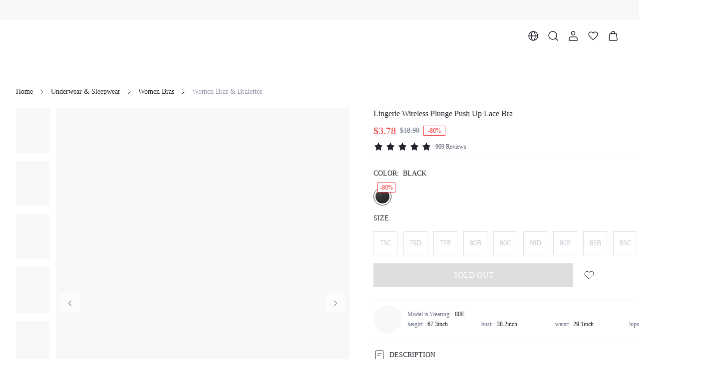

--- FILE ---
content_type: application/javascript
request_url: https://shein.ltwebstatic.com/funmart/bsc-pc/_next/static/chunks/3302.14e1da785adfcc52.js
body_size: 3464
content:
"use strict";(self.webpackChunk_N_E=self.webpackChunk_N_E||[]).push([[3302],{6235:function(e,r,t){t.d(r,{Z:function(){return j}});var n=t(46483),i=t(18403),o=t(19505),a=t(86010),l=t(67294),c=t(19523),u=t(69043);function s(e,r){var t=Object.keys(e);if(Object.getOwnPropertySymbols){var n=Object.getOwnPropertySymbols(e);r&&(n=n.filter((function(r){return Object.getOwnPropertyDescriptor(e,r).enumerable}))),t.push.apply(t,n)}return t}function d(e){for(var r=1;r<arguments.length;r++){var t=null!=arguments[r]?arguments[r]:{};r%2?s(Object(t),!0).forEach((function(r){f(e,r,t[r])})):Object.getOwnPropertyDescriptors?Object.defineProperties(e,Object.getOwnPropertyDescriptors(t)):s(Object(t)).forEach((function(r){Object.defineProperty(e,r,Object.getOwnPropertyDescriptor(t,r))}))}return e}function f(e,r,t){return r in e?Object.defineProperty(e,r,{value:t,enumerable:!0,configurable:!0,writable:!0}):e[r]=t,e}var p,b={position:"absolute",top:0,left:0,right:0,bottom:0},h=(0,u.zo)((function(e){var r,t,n;return{wrapper:{color:e.basic.color.text,fontSize:e.basic.size.font.md,position:"relative",display:"inline-block",overflow:"hidden",borderRadius:null!==(r=null===(t=e.comps.image)||void 0===t||null===(n=t.radius)||void 0===n?void 0:n.image)&&void 0!==r?r:e.base.radius.default,verticalAlign:"bottom"},img:d({width:"100%",height:"100%",visibility:"hidden"},b),loaded:{visibility:"visible"},container:d(d({},b),{},{display:"flex",alignItems:"center",justifyContent:"center",background:e.components.image.background})}}),"image"),g=t(85893);function v(e,r){return function(e){if(Array.isArray(e))return e}(e)||function(e,r){var t=null==e?null:"undefined"!==typeof Symbol&&e[Symbol.iterator]||e["@@iterator"];if(null==t)return;var n,i,o=[],a=!0,l=!1;try{for(t=t.call(e);!(a=(n=t.next()).done)&&(o.push(n.value),!r||o.length!==r);a=!0);}catch(c){l=!0,i=c}finally{try{a||null==t.return||t.return()}finally{if(l)throw i}}return o}(e,r)||function(e,r){if(!e)return;if("string"===typeof e)return m(e,r);var t=Object.prototype.toString.call(e).slice(8,-1);"Object"===t&&e.constructor&&(t=e.constructor.name);if("Map"===t||"Set"===t)return Array.from(e);if("Arguments"===t||/^(?:Ui|I)nt(?:8|16|32)(?:Clamped)?Array$/.test(t))return m(e,r)}(e,r)||function(){throw new TypeError("Invalid attempt to destructure non-iterable instance.\nIn order to be iterable, non-array objects must have a [Symbol.iterator]() method.")}()}function m(e,r){(null==r||r>e.length)&&(r=e.length);for(var t=0,n=new Array(r);t<r;t++)n[t]=e[t];return n}function y(e,r){var t=Object.keys(e);if(Object.getOwnPropertySymbols){var n=Object.getOwnPropertySymbols(e);r&&(n=n.filter((function(r){return Object.getOwnPropertyDescriptor(e,r).enumerable}))),t.push.apply(t,n)}return t}function w(e){for(var r=1;r<arguments.length;r++){var t=null!=arguments[r]?arguments[r]:{};r%2?y(Object(t),!0).forEach((function(r){O(e,r,t[r])})):Object.getOwnPropertyDescriptors?Object.defineProperties(e,Object.getOwnPropertyDescriptors(t)):y(Object(t)).forEach((function(r){Object.defineProperty(e,r,Object.getOwnPropertyDescriptor(t,r))}))}return e}function O(e,r,t){return r in e?Object.defineProperty(e,r,{value:t,enumerable:!0,configurable:!0,writable:!0}):e[r]=t,e}function k(e,r){return"string"===typeof e?e:!0===e?r:void 0}function j(e){var r=(0,l.useRef)(null),t=(0,l.useRef)(!1),u=(0,l.useRef)(null),s=(0,c.Z)().image,d=e.watermark,f=(0,n.Z)(w(w({},e),{},{thunmbnail:!0===e.thumbnail?null===s||void 0===s?void 0:s.defaultThumbWidth:e.thumbnail,watermark:k(d,null===s||void 0===s?void 0:s.watermark)})).props,b=f.className,m=f.style,y=f.lazy,O=void 0===y||y,j=f.height,x=f.width,P=void 0===x?"100%":x,S=f.src,C=f.fit,I=void 0===C?"fill":C,E=f.alt,R=void 0===E?"picture":E,A=f.title,z=void 0===A?"":A,W=f.error,D=void 0===W?null===s||void 0===s?void 0:s.error:W,N=f.loading,H=void 0===N?null===s||void 0===s?void 0:s.loading:N,Z=f.placeholder,M=void 0===Z?null===s||void 0===s?void 0:s.placeholder:Z,T=f.radius,B=f.onClick,F=f.onError,L=f.onLoad,$=f.expose,_=f.onExpose,q=f.displayedViewClassName;(0,i.Z)(r,w(w({},$),{},{callback:_}));var U=v((0,l.useState)(O?p.loading:p.placeholder),2),V=U[0],G=U[1],J=h(),K=Object.assign({},m,{width:P},void 0!==T&&{borderRadius:T}),Q=[M,H,D][V],X=v((0,o.Z)(r),1)[0];t.current||(t.current=Boolean(!O||X));var Y=(0,l.useCallback)((function(){null===L||void 0===L||L(),G(p.finish)}),[L]),ee=(0,l.useCallback)((function(){null===F||void 0===F||F(),G(p.error)}),[F]);return(0,l.useEffect)((function(){u.current&&u.current.complete&&V!==p.finish&&(0===u.current.naturalHeight?ee():Y())}),[u,Y,V,ee]),(0,g.jsxs)("div",{ref:r,className:(0,a.Z)(J.wrapper,b),style:K,onClick:B,children:[(0,g.jsx)("div",{style:{paddingTop:j}}),t.current&&(0,g.jsx)("img",{alt:R,title:z,ref:u,className:(0,a.Z)(J.img,V===p.finish&&J.loaded),src:S,style:{objectFit:I},onLoad:Y,onError:ee}),V!==p.finish&&(0,g.jsx)("div",{className:(0,a.Z)(J.container,q),children:Q})]})}!function(e){e[e.placeholder=0]="placeholder",e[e.loading=1]="loading",e[e.error=2]="error",e[e.finish=3]="finish"}(p||(p={}))},53302:function(e,r,t){t.d(r,{Z:function(){return y}});var n=t(6235),i=t(67294),o=(0,t(69043).zo)((function(e){return{wrapper:{position:"relative",display:"block",width:"100%",lineHeight:0,overflow:"hidden"},markerLayer:{position:"absolute",top:0,left:0,right:0,bottom:0,pointerEvents:"none",zIndex:1},markerPoint:{position:"absolute",width:32,height:32,cursor:"pointer",pointerEvents:"auto",transform:"translate(-50%, -50%)",userSelect:"none",zIndex:1,display:"flex",alignItems:"center",justifyContent:"center"},markerInner:{width:20,height:20,position:"relative",transition:"transform 0.2s ease"},markerType1:{width:20,height:20,background:"rgba(255, 255, 255, 0.8)",borderRadius:"50%",boxShadow:"0 0 4px 0 rgba(0, 0, 0, 0.15)",backdropFilter:"blur(4px)",WebkitBackdropFilter:"blur(4px)",display:"flex",alignItems:"center",justifyContent:"center"},markerType2:{width:20,height:20,background:"rgba(0, 0, 0, 0.3)",borderRadius:"50%",boxShadow:"0 0 4px 0 rgba(0, 0, 0, 0.15)",backdropFilter:"blur(4px)",WebkitBackdropFilter:"blur(4px)",display:"flex",alignItems:"center",justifyContent:"center"},markerType3:{width:14,height:14,backgroundColor:"#fff",borderRadius:"50%",boxShadow:"0 0 4px 0 rgba(0, 0, 0, 0.15)","&::before":{content:'""',position:"absolute",width:"100%",height:"100%",borderRadius:"50%",top:0,left:0,backgroundColor:"#fff",animation:"$pointAnimate 2s infinite",zIndex:-1}},markerType4:{width:14,height:14,backgroundColor:"rgba(0, 0, 0, 0.8)",borderRadius:"50%",boxShadow:"0 0 4px 0 rgba(0, 0, 0, 0.15)",backdropFilter:"blur(4px)",WebkitBackdropFilter:"blur(4px)","&::before":{content:'""',position:"absolute",width:"100%",height:"100%",borderRadius:"50%",top:0,left:0,backgroundColor:"rgba(0, 0, 0, 0.8)",animation:"$pointAnimate 2s infinite",zIndex:-1}},"@keyframes pointAnimate":{"0%":{transform:"scale(1)",opacity:1},"100%":{opacity:0,transform:"scale(1.7)"}},productCard:{display:"flex",alignItems:"center",gap:8,padding:8,backgroundColor:e.cs.transparent.white[100],cursor:"pointer",position:"relative",width:240},productImage:{width:54,height:72,flexShrink:0,objectFit:"cover"},productInfo:{flex:1,display:"flex",flexDirection:"column",gap:8,minWidth:0},productName:{fontSize:11,lineHeight:"16px",color:e.cs.gray[800],display:"-webkit-box",WebkitLineClamp:3,WebkitBoxOrient:"vertical",overflow:"hidden",textOverflow:"ellipsis",wordBreak:"break-word"},priceContainer:{display:"flex",alignItems:"center",gap:4},productPrice:{fontSize:12,height:"16px",lineHeight:"16px",color:e.cs.transparent.error[100],fontWeight:700},productPriceNoDiscount:{fontSize:12,height:"16px",lineHeight:"16px",color:e.cs.gray[800],fontWeight:700},productOriginalPrice:{height:"16px",fontSize:12,lineHeight:"16px",color:"#969bac",textDecoration:"line-through"}}}),"std-image-marker");function a(e,r,t){var n=arguments.length>3&&void 0!==arguments[3]?arguments[3]:"contain",i=r.getBoundingClientRect(),o=r.naturalWidth||e.imageWidth,a=r.naturalHeight||e.imageHeight,l=e.x,c=e.y;if(e.imageWidth!==o||e.imageHeight!==a){var u=o/e.imageWidth,s=a/e.imageHeight;l=e.x*u,c=e.y*s}var d,f=window.getComputedStyle(r),p="absolute"===f.position,b=p,h=0,g=0;if(b){var v=i.width,m=i.height,y=o/a,w=v/m;"contain"===n?w>y?(h=(v-(d=m*y))/2,g=0):(h=0,g=(m-(d=v)/y)/2):w>y?(h=0,g=-((d=v)/y-m)/2):(h=-((d=m*y)-v)/2,g=0)}else d=i.width,i.height,h=0,g=0;var O=d/o,k=l*O+h,j=c*O+g,x=!0;if("cover"===n&&b){var P=i.width,S=i.height,C=10;x=k>=-C&&k<=P+C&&j>=-C&&j<=S+C}return{left:k,top:j,visible:x}}var l=t(53438),c=t(85893),u=i.memo((function(e){var r=e.marker,t=e.position,n=e.renderProductCard,a=o(),u=(0,i.useMemo)((function(){var e=a.markerInner,t=a["markerType".concat(r.style)];return"".concat(e," ").concat(t)}),[a,r.style]),s=(0,i.useMemo)((function(){return{left:"".concat(t.left,"px"),top:"".concat(t.top,"px")}}),[t.left,t.top]);return(0,c.jsxs)("div",{style:s,className:a.markerPoint,role:"button",tabIndex:0,"aria-label":"Marker for ".concat(r.productId),onClick:function(e){e.stopPropagation()},children:[(0,c.jsx)("div",{className:u,children:1===r.style?(0,c.jsx)(l.Plus,{size:16,color:"#000",strokeWidth:2}):2===r.style?(0,c.jsx)(l.Plus,{size:16,color:"#fff",strokeWidth:2}):null}),null===n||void 0===n?void 0:n(r)]})}));u.displayName="MarkerPoint";var s=u;function d(e,r){return function(e){if(Array.isArray(e))return e}(e)||function(e,r){var t=null==e?null:"undefined"!==typeof Symbol&&e[Symbol.iterator]||e["@@iterator"];if(null==t)return;var n,i,o=[],a=!0,l=!1;try{for(t=t.call(e);!(a=(n=t.next()).done)&&(o.push(n.value),!r||o.length!==r);a=!0);}catch(c){l=!0,i=c}finally{try{a||null==t.return||t.return()}finally{if(l)throw i}}return o}(e,r)||function(e,r){if(!e)return;if("string"===typeof e)return f(e,r);var t=Object.prototype.toString.call(e).slice(8,-1);"Object"===t&&e.constructor&&(t=e.constructor.name);if("Map"===t||"Set"===t)return Array.from(e);if("Arguments"===t||/^(?:Ui|I)nt(?:8|16|32)(?:Clamped)?Array$/.test(t))return f(e,r)}(e,r)||function(){throw new TypeError("Invalid attempt to destructure non-iterable instance.\nIn order to be iterable, non-array objects must have a [Symbol.iterator]() method.")}()}function f(e,r){(null==r||r>e.length)&&(r=e.length);for(var t=0,n=new Array(r);t<r;t++)n[t]=e[t];return n}var p=function(e){var r=e.markers,t=e.imageRef,n=e.renderProductCard,l=e.fit,u=void 0===l?"contain":l,f=o(),p=d((0,i.useState)(new Map),2),b=p[0],h=p[1],g=(0,i.useRef)(null),v=(0,i.useCallback)((function(){var e=t.current;if(e&&0!==r.length){var n=e.querySelector("img");if(n){var i=n.getBoundingClientRect();if(0!==i.width&&0!==i.height&&n.naturalWidth&&n.naturalHeight){var o=function(e,r,t){var n=arguments.length>3&&void 0!==arguments[3]?arguments[3]:"contain",i=new Map;return e.forEach((function(e){var o=a(e,r,t,n);i.set(e.id,o)})),i}(r,n,e,u);h(o)}}}else h(new Map)}),[r,t,u]),m=(0,i.useCallback)(function(e,r){var t=null,n=null;return function(){for(var i=this,o=arguments.length,a=new Array(o),l=0;l<o;l++)a[l]=arguments[l];n=a,t||(t=setTimeout((function(){n&&e.apply(i,n),t=null}),r))}}(v,150),[v]);return(0,i.useEffect)((function(){var e=t.current;if(e){var r=e.querySelector("img");g.current=new ResizeObserver(m),g.current.observe(e);var n=new MutationObserver((function(){var r=e.querySelector("img");r&&(v(),r.complete?v():r.addEventListener("load",v,{once:!0}))}));return n.observe(e,{childList:!0,subtree:!0}),r&&(v(),r.complete?v():r.addEventListener("load",v,{once:!0})),function(){g.current&&g.current.disconnect(),n.disconnect()}}}),[t,v,m]),(0,c.jsx)("div",{className:f.markerLayer,children:r.map((function(e){var r=b.get(e.id);return r&&r.visible?(0,c.jsx)(s,{marker:e,position:r,renderProductCard:n},e.id):null}))})},b=["markers","renderProductCard","fit"];function h(e,r){var t=Object.keys(e);if(Object.getOwnPropertySymbols){var n=Object.getOwnPropertySymbols(e);r&&(n=n.filter((function(r){return Object.getOwnPropertyDescriptor(e,r).enumerable}))),t.push.apply(t,n)}return t}function g(e){for(var r=1;r<arguments.length;r++){var t=null!=arguments[r]?arguments[r]:{};r%2?h(Object(t),!0).forEach((function(r){v(e,r,t[r])})):Object.getOwnPropertyDescriptors?Object.defineProperties(e,Object.getOwnPropertyDescriptors(t)):h(Object(t)).forEach((function(r){Object.defineProperty(e,r,Object.getOwnPropertyDescriptor(t,r))}))}return e}function v(e,r,t){return r in e?Object.defineProperty(e,r,{value:t,enumerable:!0,configurable:!0,writable:!0}):e[r]=t,e}function m(e,r){if(null==e)return{};var t,n,i=function(e,r){if(null==e)return{};var t,n,i={},o=Object.keys(e);for(n=0;n<o.length;n++)t=o[n],r.indexOf(t)>=0||(i[t]=e[t]);return i}(e,r);if(Object.getOwnPropertySymbols){var o=Object.getOwnPropertySymbols(e);for(n=0;n<o.length;n++)t=o[n],r.indexOf(t)>=0||Object.prototype.propertyIsEnumerable.call(e,t)&&(i[t]=e[t])}return i}function y(e){var r=e.markers,t=void 0===r?[]:r,a=e.renderProductCard,l=e.fit,u=void 0===l?"contain":l,s=m(e,b),d=o(),f=(0,i.useRef)(null);return t&&0!==t.length?(0,c.jsxs)("div",{className:d.wrapper,ref:f,children:[(0,c.jsx)(n.Z,g(g({},s),{},{fit:u})),t.length>0&&(0,c.jsx)(p,{markers:t,imageRef:f,renderProductCard:a,fit:u})]}):(0,c.jsx)(n.Z,g(g({},s),{},{fit:u}))}}}]);

--- FILE ---
content_type: application/javascript
request_url: https://shein.ltwebstatic.com/funmart/bsc-pc/_next/static/chunks/7434-2732e209cce21e0b.js
body_size: 3003
content:
"use strict";(self.webpackChunk_N_E=self.webpackChunk_N_E||[]).push([[7434],{34176:function(r,e,n){var o=n(62732),t=n(67294),i=["onPressEnter","onKeyDown","onClear"];function l(r,e){var n=Object.keys(r);if(Object.getOwnPropertySymbols){var o=Object.getOwnPropertySymbols(r);e&&(o=o.filter((function(e){return Object.getOwnPropertyDescriptor(r,e).enumerable}))),n.push.apply(n,o)}return n}function u(r){for(var e=1;e<arguments.length;e++){var n=null!=arguments[e]?arguments[e]:{};e%2?l(Object(n),!0).forEach((function(e){a(r,e,n[e])})):Object.getOwnPropertyDescriptors?Object.defineProperties(r,Object.getOwnPropertyDescriptors(n)):l(Object(n)).forEach((function(e){Object.defineProperty(r,e,Object.getOwnPropertyDescriptor(n,e))}))}return r}function a(r,e,n){return e in r?Object.defineProperty(r,e,{value:n,enumerable:!0,configurable:!0,writable:!0}):r[e]=n,r}function s(r,e){if(null==r)return{};var n,o,t=function(r,e){if(null==r)return{};var n,o,t={},i=Object.keys(r);for(o=0;o<i.length;o++)n=i[o],e.indexOf(n)>=0||(t[n]=r[n]);return t}(r,e);if(Object.getOwnPropertySymbols){var i=Object.getOwnPropertySymbols(r);for(o=0;o<i.length;o++)n=i[o],e.indexOf(n)>=0||Object.prototype.propertyIsEnumerable.call(r,n)&&(t[n]=r[n])}return t}function c(r,e){return function(r){if(Array.isArray(r))return r}(r)||function(r,e){var n=null==r?null:"undefined"!==typeof Symbol&&r[Symbol.iterator]||r["@@iterator"];if(null==n)return;var o,t,i=[],l=!0,u=!1;try{for(n=n.call(r);!(l=(o=n.next()).done)&&(i.push(o.value),!e||i.length!==e);l=!0);}catch(a){u=!0,t=a}finally{try{l||null==n.return||n.return()}finally{if(u)throw t}}return i}(r,e)||function(r,e){if(!r)return;if("string"===typeof r)return d(r,e);var n=Object.prototype.toString.call(r).slice(8,-1);"Object"===n&&r.constructor&&(n=r.constructor.name);if("Map"===n||"Set"===n)return Array.from(r);if("Arguments"===n||/^(?:Ui|I)nt(?:8|16|32)(?:Clamped)?Array$/.test(n))return d(r,e)}(r,e)||function(){throw new TypeError("Invalid attempt to destructure non-iterable instance.\nIn order to be iterable, non-array objects must have a [Symbol.iterator]() method.")}()}function d(r,e){(null==e||e>r.length)&&(e=r.length);for(var n=0,o=new Array(e);n<e;n++)o[n]=r[n];return o}e.Z=function(r){var e=r.digits,n=r.type,l=c((0,t.useState)(!1),2),a=l[0],d=l[1],p=c((0,o.Z)(r),2),f=p[0],v=void 0===f?"":f,m=p[1],b=r.onPressEnter,h=r.onKeyDown,y=r.onClear,g=s(r,i),O=(0,t.useCallback)((function(r){var o=r.target.value,t=new RegExp(e?"^[+-]?(\\d+)?(\\.\\d{0,".concat(e,"})?$"):"^[+-]?(\\d+)?(\\.\\d*)?$");if("number"===n&&o.length>0){var i=t.test(o);m(i?o:v,r)}else m(r.target.value,r)}),[m,n,v,e]);return{focus:a,props:u(u({},g),{},{value:v,onKeydown:function(r){h&&h(r),"Enter"===r.key&&b&&b(r)},onChange:O,onClear:function(){m(""),null===y||void 0===y||y()},onFocus:function(e){var n;d(!0),null===(n=r.onFocus)||void 0===n||n.call(r,e)},onBlur:function(e){var n;d(!1),null===(n=r.onBlur)||void 0===n||n.call(r,e)}})}}},7434:function(r,e,n){n.d(e,{Z:function(){return x}});var o=n(34176),t=n(53438),i=n(86010),l=n(67294),u=(0,n(69043).zo)((function(r){var e,n,o,t,i,l,u,a,s,c,d,p,f,v,m,b,h,y,g,O,j,w,x,S,z,C,N,P,E,k,A,$,D,I,R,Z,_,M,F,T,L,U,K,q;return{wrapper:{position:"relative",background:(null===(e=r.comps.input)||void 0===e||null===(n=e.color)||void 0===n?void 0:n.bg)||r.components.input.color.background,borderRadius:(null===(o=r.comps.input)||void 0===o||null===(t=o.radius)||void 0===t?void 0:t.input_2xl)||(null===(i=r.comps.input)||void 0===i||null===(l=i.radius)||void 0===l?void 0:l.input)||r.base.radius.default,overflow:"hidden",boxSizing:"border-box",height:r.components.input.size["2xl"].height,color:r.cs.gray[800],fontSize:r.components.input.size["2xl"].font,display:"flex",alignItems:"center",border:null!==(u=r.comps)&&void 0!==u&&null!==(a=u.input)&&void 0!==a&&null!==(s=a.color)&&void 0!==s&&s.border?"1px solid ".concat(null===(c=r.comps)||void 0===c||null===(d=c.input)||void 0===d||null===(p=d.color)||void 0===p?void 0:p.border):"1px solid ".concat(r.cs.gray[50]),transition:"all ".concat(r.basic.animate.normal.duration),"& input":{fontSize:"inherit",fontFamily:"var(--font-regular)",color:"inherit",height:"100%",width:"100%",border:"none",background:"transparent",borderRadius:0,outline:0,padding:[0,r.components.input.size.padding.h],boxSizing:"border-box","&::placeholder":{color:(null===(f=r.comps.input)||void 0===f||null===(v=f.color)||void 0===v?void 0:v.placeholder)||r.cs.gray[100]}},"&:not($disabled):not($error):focus-within":{borderColor:r.cs.primary[500]},"&:not($disabled):not($error):hover":{borderColor:r.cs.primary[500]}},"size-3xl":{height:r.components.input.size["3xl"].height,fontSize:r.components.input.size["3xl"].font,borderRadius:(null===(m=r.comps.input)||void 0===m||null===(b=m.radius)||void 0===b?void 0:b.input_3xl)||(null===(h=r.comps.input)||void 0===h||null===(y=h.radius)||void 0===y?void 0:y.input)||r.base.radius.default,"& $icon":{fontSize:24}},"size-xl":{height:r.components.input.size.xl.height,fontSize:r.components.input.size.xl.font,borderRadius:(null===(g=r.comps.input)||void 0===g||null===(O=g.radius)||void 0===O?void 0:O.input_xl)||(null===(j=r.comps.input)||void 0===j||null===(w=j.radius)||void 0===w?void 0:w.input)||r.base.radius.default,"& $icon":{fontSize:18}},"size-lg":{height:r.components.input.size.lg.height,fontSize:r.components.input.size.lg.font,borderRadius:(null===(x=r.comps.input)||void 0===x||null===(S=x.radius)||void 0===S?void 0:S.input_lg)||(null===(z=r.comps.input)||void 0===z||null===(C=z.radius)||void 0===C?void 0:C.input)||r.base.radius.default,"& $icon":{fontSize:16}},"size-md":{height:r.components.input.size.md.height,fontSize:r.components.input.size.md.font,borderRadius:(null===(N=r.comps.input)||void 0===N||null===(P=N.radius)||void 0===P?void 0:P.input_md)||(null===(E=r.comps.input)||void 0===E||null===(k=E.radius)||void 0===k?void 0:k.input)||r.base.radius.default,"& $icon":{fontSize:14}},disabled:{background:(null===(A=r.comps)||void 0===A||null===($=A.input)||void 0===$||null===(D=$.color)||void 0===D?void 0:D.bg_disable)||r.cs.gray[25],borderColor:(null===(I=r.comps)||void 0===I||null===(R=I.input)||void 0===R||null===(Z=R.color)||void 0===Z?void 0:Z.border_disable)||r.cs.gray[50]},error:{borderColor:r.cs.transparent.error[100]},focus:{},"&:not($error)$focus":{borderColor:r.cs.primary[500]},content:{width:"100%",height:"100%",position:"relative",display:"inline-flex",alignItems:"center"},left:{marginLeft:r.components.input.size.padding.h},right:{marginRight:r.components.input.size.padding.h},float:{"& $placeholder":{display:"none"}},required:{color:r.cs.transparent.error[100],marginLeft:2},placeholder:{position:"absolute",left:"1px",padding:[0,r.components.input.size.padding.h],color:(null===(_=r.comps.input)||void 0===_||null===(M=_.color)||void 0===M?void 0:M.placeholder)||r.cs.gray[100],pointerEvents:"none"},clear:{marginRight:r.components.input.size.padding.h,cursor:"pointer",color:(null===(F=r.comps.input)||void 0===F||null===(T=F.color)||void 0===T?void 0:T.close)||r.cs.gray[100],"&:hover path":{fill:(null===(L=r.comps.input)||void 0===L||null===(U=L.color)||void 0===U?void 0:U.close_hover)||r.cs.primary[500]}},icon:{fontSize:20},pwd:{cursor:"pointer",marginRight:r.components.input.size.padding.h},errorTip:{color:r.cs.transparent.error[100],fontSize:12,paddingLeft:null===(K=r.comps.input)||void 0===K||null===(q=K.spacing)||void 0===q?void 0:q.label},searchContainer:{marginRight:4},container:{},keepError:{"& $errorTip":{minHeight:25}}}}),"std-pro-input"),a=n(85893);function s(r,e){return function(r){if(Array.isArray(r))return r}(r)||function(r,e){var n=null==r?null:"undefined"!==typeof Symbol&&r[Symbol.iterator]||r["@@iterator"];if(null==n)return;var o,t,i=[],l=!0,u=!1;try{for(n=n.call(r);!(l=(o=n.next()).done)&&(i.push(o.value),!e||i.length!==e);l=!0);}catch(a){u=!0,t=a}finally{try{l||null==n.return||n.return()}finally{if(u)throw t}}return i}(r,e)||function(r,e){if(!r)return;if("string"===typeof r)return c(r,e);var n=Object.prototype.toString.call(r).slice(8,-1);"Object"===n&&r.constructor&&(n=r.constructor.name);if("Map"===n||"Set"===n)return Array.from(r);if("Arguments"===n||/^(?:Ui|I)nt(?:8|16|32)(?:Clamped)?Array$/.test(n))return c(r,e)}(r,e)||function(){throw new TypeError("Invalid attempt to destructure non-iterable instance.\nIn order to be iterable, non-array objects must have a [Symbol.iterator]() method.")}()}function c(r,e){(null==e||e>r.length)&&(e=r.length);for(var n=0,o=new Array(e);n<e;n++)o[n]=r[n];return o}var d=["inputRef","size","error","forceErrorStyle","leftClassName","rightClassName","errorClassName","autoFocus","keepError","containerClassName","required","maxLength","placeholderClassName","clearIconClassName","onCut","onMouseUp","onMouseDown"];function p(r,e){return function(r){if(Array.isArray(r))return r}(r)||function(r,e){var n=null==r?null:"undefined"!==typeof Symbol&&r[Symbol.iterator]||r["@@iterator"];if(null==n)return;var o,t,i=[],l=!0,u=!1;try{for(n=n.call(r);!(l=(o=n.next()).done)&&(i.push(o.value),!e||i.length!==e);l=!0);}catch(a){u=!0,t=a}finally{try{l||null==n.return||n.return()}finally{if(u)throw t}}return i}(r,e)||function(r,e){if(!r)return;if("string"===typeof r)return f(r,e);var n=Object.prototype.toString.call(r).slice(8,-1);"Object"===n&&r.constructor&&(n=r.constructor.name);if("Map"===n||"Set"===n)return Array.from(r);if("Arguments"===n||/^(?:Ui|I)nt(?:8|16|32)(?:Clamped)?Array$/.test(n))return f(r,e)}(r,e)||function(){throw new TypeError("Invalid attempt to destructure non-iterable instance.\nIn order to be iterable, non-array objects must have a [Symbol.iterator]() method.")}()}function f(r,e){(null==e||e>r.length)&&(e=r.length);for(var n=0,o=new Array(e);n<e;n++)o[n]=r[n];return o}function v(r,e){if(null==r)return{};var n,o,t=function(r,e){if(null==r)return{};var n,o,t={},i=Object.keys(r);for(o=0;o<i.length;o++)n=i[o],e.indexOf(n)>=0||(t[n]=r[n]);return t}(r,e);if(Object.getOwnPropertySymbols){var i=Object.getOwnPropertySymbols(r);for(o=0;o<i.length;o++)n=i[o],e.indexOf(n)>=0||Object.prototype.propertyIsEnumerable.call(r,n)&&(t[n]=r[n])}return t}var m=(0,l.memo)((function(r){var e=r.inputRef,n=r.size,c=r.error,f=r.forceErrorStyle,m=r.leftClassName,b=r.rightClassName,h=r.errorClassName,y=r.autoFocus,g=r.keepError,O=r.containerClassName,j=r.required,w=r.maxLength,x=r.placeholderClassName,S=r.clearIconClassName,z=r.onCut,C=r.onMouseUp,N=r.onMouseDown,P=v(r,d),E=(0,o.Z)(P),k=E.focus,A=E.props,$=A.disabled,D=A.placeholder,I=A.className,R=A.style,Z=A.onChange,_=A.onKeydown,M=A.onClear,F=A.onFocus,T=A.onBlur,L=A.value,U=void 0===L?"":L,K=A.type,q=A.left,B=A.right,H=A.clearable,X=(0,l.useRef)(null),G=function(r){var e=s((0,l.useState)(!0),2),n=e[0],o=e[1],i=u(),c=n?t.EyeOff:t.Eye,d=(0,l.useCallback)((function(){o((function(r){return!r}))}),[]);return"password"!==r?[!1,null]:[n,(0,a.jsx)(c,{className:"".concat(i.pwd," ").concat(i.icon),onMouseDown:d},"el")]}(K),J=p(G,2),Q=J[0],V=J[1],W=u(),Y=U.length>0,rr=H&&U.length>0;return(0,a.jsxs)("div",{className:(0,i.Z)(W.container,g&&W.keepError,O),children:[(0,a.jsxs)("div",{className:(0,i.Z)(W.wrapper,I,Y&&W.float,k&&W.focus,n&&W["size-".concat(n)],$&&W.disabled,(c||f)&&W.error),style:R,children:[q&&(0,a.jsx)("span",{className:(0,i.Z)(W.left,m),children:q}),(0,a.jsxs)("div",{className:W.content,children:[(0,a.jsx)("input",{autoFocus:y,ref:e||X,type:Q?"password":"text",value:U,onFocus:F,onBlur:T,onChange:Z,onKeyDown:_,onMouseUp:C,onMouseDown:N,onCut:z,disabled:$,maxLength:w}),D&&(0,a.jsxs)("span",{className:(0,i.Z)(W.placeholder,x),children:[D,j&&(0,a.jsx)("span",{className:W.required,children:"*"})]})]}),V,rr&&!$&&(0,a.jsx)(t.XCircleFill,{className:(0,i.Z)(W.clear,W.icon,S),onMouseDown:function(){$||(null===M||void 0===M||M(),setTimeout((function(){var r,n;null===e||void 0===e||null===(r=e.current)||void 0===r||r.focus(),null===(n=X.current)||void 0===n||n.focus()})))}}),B&&(0,a.jsx)("span",{className:(0,i.Z)(W.right,b),children:B})]}),(c||g)&&(0,a.jsx)("div",{className:(0,i.Z)(W.errorTip,h),children:c})]})})),b=n(69784),h=n(44467),y=["text","onSearch","searchProps"];function g(r,e){var n=Object.keys(r);if(Object.getOwnPropertySymbols){var o=Object.getOwnPropertySymbols(r);e&&(o=o.filter((function(e){return Object.getOwnPropertyDescriptor(r,e).enumerable}))),n.push.apply(n,o)}return n}function O(r){for(var e=1;e<arguments.length;e++){var n=null!=arguments[e]?arguments[e]:{};e%2?g(Object(n),!0).forEach((function(e){j(r,e,n[e])})):Object.getOwnPropertyDescriptors?Object.defineProperties(r,Object.getOwnPropertyDescriptors(n)):g(Object(n)).forEach((function(e){Object.defineProperty(r,e,Object.getOwnPropertyDescriptor(n,e))}))}return r}function j(r,e,n){return e in r?Object.defineProperty(r,e,{value:n,enumerable:!0,configurable:!0,writable:!0}):r[e]=n,r}function w(r,e){if(null==r)return{};var n,o,t=function(r,e){if(null==r)return{};var n,o,t={},i=Object.keys(r);for(o=0;o<i.length;o++)n=i[o],e.indexOf(n)>=0||(t[n]=r[n]);return t}(r,e);if(Object.getOwnPropertySymbols){var i=Object.getOwnPropertySymbols(r);for(o=0;o<i.length;o++)n=i[o],e.indexOf(n)>=0||Object.prototype.propertyIsEnumerable.call(r,n)&&(t[n]=r[n])}return t}m.Search=function(r){var e=r.text,n=r.onSearch,o=r.searchProps,t=w(r,y),i=(0,b.Z)().t,l=u();return(0,a.jsx)(m,O(O({},t),{},{rightClassName:l.searchContainer,right:(0,a.jsx)(h.Z,O(O({size:"lg",onClick:n},o),{},{className:null===o||void 0===o?void 0:o.className,children:e||i("input.search")}))}))};var x=m}}]);

--- FILE ---
content_type: application/javascript
request_url: https://shein.ltwebstatic.com/funmart/bsc-pc/_next/static/chunks/6404.7f574febe0a0b648.js
body_size: 4140
content:
"use strict";(self.webpackChunk_N_E=self.webpackChunk_N_E||[]).push([[6404,8828,9784],{78692:function(e,t,r){var n=r(86010),o=r(67294),i=r(85893);function c(e,t){var r=Object.keys(e);if(Object.getOwnPropertySymbols){var n=Object.getOwnPropertySymbols(e);t&&(n=n.filter((function(t){return Object.getOwnPropertyDescriptor(e,t).enumerable}))),r.push.apply(r,n)}return r}function a(e){for(var t=1;t<arguments.length;t++){var r=null!=arguments[t]?arguments[t]:{};t%2?c(Object(r),!0).forEach((function(t){s(e,t,r[t])})):Object.getOwnPropertyDescriptors?Object.defineProperties(e,Object.getOwnPropertyDescriptors(r)):c(Object(r)).forEach((function(t){Object.defineProperty(e,t,Object.getOwnPropertyDescriptor(r,t))}))}return e}function s(e,t,r){return t in e?Object.defineProperty(e,t,{value:r,enumerable:!0,configurable:!0,writable:!0}):e[t]=r,e}var l=(0,o.forwardRef)((function(e,t){var r=e.className,o=e.style,c=e.hrefUrl,s=e.children,l=e.onClick;if(!c)return r||o||l?(0,i.jsx)("div",{className:r,style:o,onClick:function(e){e.preventDefault(),null===l||void 0===l||l(e)},children:s}):(0,i.jsx)(i.Fragment,{children:s});var u=a(a({},{color:"inherit",textDecoration:"inherit"}),o);return(0,i.jsx)("a",{ref:t,className:(0,n.Z)(r),style:u,href:c,"data-skip-click-listen":!0,onClick:function(e){e.preventDefault(),null===l||void 0===l||l(e)},onClickCapture:function(e){e.preventDefault()},children:s})}));l.displayName="ATag",t.Z=l},21293:function(e,t,r){r.d(t,{Z:function(){return g}});var n=r(86010),o=r(57792),i=r(69043),c=(0,i.zo)((function(e){return{wrapper:{display:"inline-flex",position:"relative"},content:{color:e.cs.transparent.white[100],position:"absolute",right:0,top:0,textAlign:"center",background:e.cs.transparent.error[100],borderRadius:e.basic.borderRadius.round,minWidth:e.components.badge.size.content,height:e.components.badge.size.content,lineHeight:"".concat(e.components.badge.size.content,"px"),fontSize:12,whiteSpace:"nowrap",transform:"translate(50%, -50%)",transformOrigin:"100% 0",padding:[0,4],boxSizing:"border-box"},dot:{minWidth:e.components.badge.size.dot,minHeight:e.components.badge.size.dot,height:e.components.badge.size.dot,width:e.components.badge.size.dot,padding:0,right:-4},stateWrappper:{display:"inline-flex",alignItems:"center",fontSize:14,lineHeight:"20px"},stateDot:{display:"inline-block",height:e.components.badge.size.dot,width:e.components.badge.size.dot,borderRadius:"50%",marginRight:8,color:e.cs.gray[800]},"dot-default":{background:e.cs.primary[600]},"dot-blue":{background:e.cs.special.blue},"dot-warning":{background:e.cs.transparent.warning[100]},"dot-error":{background:e.cs.transparent.error[100]},"dot-success":{background:e.cs.transparent.success[100]},"dot-cyan":{background:e.cs.special.cyan},"dot-gray":{background:e.cs.gray[100]},"dot-purple":{background:e.cs.special.purple},"dot-lime":{background:e.cs.special.lime},"dot-gold":{background:e.cs.special.gold},"dot-pink_purple":{background:e.cs.special.pink_purple},"dot-magenta":{background:e.cs.special.magenta}}}),"std-badge",{basic:!0}),a=(0,i.zo)((function(e){return{wrapper:{display:"inline-flex",position:"relative"},content:{color:e.components.badge.color.contentColor,position:"absolute",right:0,top:0,textAlign:"center",background:e.components.badge.color.background,borderRadius:e.basic.borderRadius.round,minWidth:e.components.badge.size.content,height:e.components.badge.size.content,lineHeight:"".concat(e.components.badge.size.content,"px"),fontSize:12,whiteSpace:"nowrap",transform:"translate(50%, -50%)",transformOrigin:"100% 0",padding:[0,6],boxSizing:"border-box"},dot:{minWidth:e.components.badge.size.dot,minHeight:e.components.badge.size.dot,height:e.components.badge.size.dot,width:e.components.badge.size.dot,padding:0,right:-4}}}),"badge"),s=r(85893),l=["className","style","color","children","count","maxCount","dot","top","right","stateText","stateColor","stateTextClass"];function u(e,t){var r=Object.keys(e);if(Object.getOwnPropertySymbols){var n=Object.getOwnPropertySymbols(e);t&&(n=n.filter((function(t){return Object.getOwnPropertyDescriptor(e,t).enumerable}))),r.push.apply(r,n)}return r}function p(e){for(var t=1;t<arguments.length;t++){var r=null!=arguments[t]?arguments[t]:{};t%2?u(Object(r),!0).forEach((function(t){d(e,t,r[t])})):Object.getOwnPropertyDescriptors?Object.defineProperties(e,Object.getOwnPropertyDescriptors(r)):u(Object(r)).forEach((function(t){Object.defineProperty(e,t,Object.getOwnPropertyDescriptor(r,t))}))}return e}function d(e,t,r){return t in e?Object.defineProperty(e,t,{value:r,enumerable:!0,configurable:!0,writable:!0}):e[t]=r,e}function f(e,t){if(null==e)return{};var r,n,o=function(e,t){if(null==e)return{};var r,n,o={},i=Object.keys(e);for(n=0;n<i.length;n++)r=i[n],t.indexOf(r)>=0||(o[r]=e[r]);return o}(e,t);if(Object.getOwnPropertySymbols){var i=Object.getOwnPropertySymbols(e);for(n=0;n<i.length;n++)r=i[n],t.indexOf(r)>=0||Object.prototype.propertyIsEnumerable.call(e,r)&&(o[r]=e[r])}return o}function b(e,t){return"number"===typeof e&&e>t?"".concat(t,"+"):e}function g(e){var t=e.className,r=e.style,i=e.color,u=e.children,d=e.count,g=e.maxCount,y=void 0===g?99:g,m=e.dot,h=e.top,v=e.right,j=e.stateText,O=e.stateColor,w=void 0===O?"default":O,x=e.stateTextClass,P=f(e,l),k=(0,o.Xj)(a,c,P.std);return(0,s.jsx)("div",{className:k.wrapper,children:j?(0,s.jsxs)("span",{className:k.stateWrappper,children:[(0,s.jsx)("span",{className:(0,n.Z)(k.stateDot,w&&k["dot-".concat(w)])}),(0,s.jsx)("span",{className:x,children:j})]}):(0,s.jsxs)(s.Fragment,{children:[u,!!d&&(0,s.jsx)("span",{className:(0,n.Z)(t,k.content,m&&k.dot),style:p({background:i,top:h,right:v},r),children:!m&&b(d,y)})]})})}},69784:function(e,t,r){r.d(t,{Z:function(){return s}});var n=r(67294),o=r(19523);function i(e){return i="function"==typeof Symbol&&"symbol"==typeof Symbol.iterator?function(e){return typeof e}:function(e){return e&&"function"==typeof Symbol&&e.constructor===Symbol&&e!==Symbol.prototype?"symbol":typeof e},i(e)}function c(e,t){var r="undefined"!==typeof Symbol&&e[Symbol.iterator]||e["@@iterator"];if(!r){if(Array.isArray(e)||(r=function(e,t){if(!e)return;if("string"===typeof e)return a(e,t);var r=Object.prototype.toString.call(e).slice(8,-1);"Object"===r&&e.constructor&&(r=e.constructor.name);if("Map"===r||"Set"===r)return Array.from(e);if("Arguments"===r||/^(?:Ui|I)nt(?:8|16|32)(?:Clamped)?Array$/.test(r))return a(e,t)}(e))||t&&e&&"number"===typeof e.length){r&&(e=r);var n=0,o=function(){};return{s:o,n:function(){return n>=e.length?{done:!0}:{done:!1,value:e[n++]}},e:function(e){throw e},f:o}}throw new TypeError("Invalid attempt to iterate non-iterable instance.\nIn order to be iterable, non-array objects must have a [Symbol.iterator]() method.")}var i,c=!0,s=!1;return{s:function(){r=r.call(e)},n:function(){var e=r.next();return c=e.done,e},e:function(e){s=!0,i=e},f:function(){try{c||null==r.return||r.return()}finally{if(s)throw i}}}}function a(e,t){(null==t||t>e.length)&&(t=e.length);for(var r=0,n=new Array(t);r<t;r++)n[r]=e[r];return n}function s(){var e=(0,n.useContext)(o.E);if(!e)throw new Error("useTranslation must be used within a ConfigProvider");var t=e.locale;return{t:function(e,r){var n,o=e.split("."),a=t,s=c(o);try{for(s.s();!(n=s.n()).done;){var l=n.value;if(!a||!a[l])return console.warn('Translation for key "'.concat(e,'" not found.')),e;a=a[l]}}catch(p){s.e(p)}finally{s.f()}if("string"===typeof a){if(r){if(Object.values(r).some((function(e){return"object"===i(e)||"function"===typeof e||"symbol"===i(e)}))){return a.split(/(\{[^}]+\})/g).map((function(e){var t=e.match(/^\{(.+)\}$/);if(t){var n=t[1],o=r[n];return void 0===o?(console.warn('Value for variable "'.concat(n,'" not provided.')),"{".concat(n,"}")):o}return e}))}var u=a;return Object.keys(r).forEach((function(e){var t=new RegExp("\\{".concat(e,"\\}"),"g");u=u.replace(t,String(r[e]))})),u}return a}return console.warn('Translation for key "'.concat(e,'" not found.')),e}}}},98828:function(e,t,r){r.r(t),r.d(t,{default:function(){return I}});var n=r(53438),o=r(87033),i=r(86010),c=r(78692),a=r(21293),s=r(69043);function l(e,t){var r=Object.keys(e);if(Object.getOwnPropertySymbols){var n=Object.getOwnPropertySymbols(e);t&&(n=n.filter((function(t){return Object.getOwnPropertyDescriptor(e,t).enumerable}))),r.push.apply(r,n)}return r}function u(e){for(var t=1;t<arguments.length;t++){var r=null!=arguments[t]?arguments[t]:{};t%2?l(Object(r),!0).forEach((function(t){p(e,t,r[t])})):Object.getOwnPropertyDescriptors?Object.defineProperties(e,Object.getOwnPropertyDescriptors(r)):l(Object(r)).forEach((function(t){Object.defineProperty(e,t,Object.getOwnPropertyDescriptor(r,t))}))}return e}function p(e,t,r){return t in e?Object.defineProperty(e,t,{value:r,enumerable:!0,configurable:!0,writable:!0}):e[t]=r,e}var d=(0,s.zo)((function(e){var t,r;return{newContainer:{"& $top":{padding:[0,24],justifyContent:"flex-end",gap:24},"& $actions":{gap:0,marginLeft:0,"& $icon":{width:40,height:40,display:"flex",alignItems:"center",justifyContent:"center"}}},top:{height:64,position:"relative",display:"flex",flexDirection:"row",alignItems:"center",padding:[0,32],background:e.cs.transparent.white[100]},section:{position:"absolute",width:"40%",left:24,"& > div":{maxWidth:"100%"}},logo:{position:"absolute",left:"50%",top:"50%",transform:"translate(-50%, -50%)",cursor:"pointer"},actions:{display:"flex",alignItems:"center",marginLeft:"auto",gap:8,"& $icon":{lineHeight:0,fontSize:24,padding:8,color:e.cs.gray[800],cursor:"pointer",borderRadius:null===(t=e.comps.button)||void 0===t||null===(r=t.radius)||void 0===r?void 0:r.md,"&:hover":{background:e.cs.gray[25]},"& $badge":{background:e.cs.transparent.error[100]}}},user:{lineHeight:0,"&:hover":{"& $userActions":{opacity:1,visibility:"visible"},"& $icon":{background:e.cs.gray[25]}},"& $userActions":{visibility:"hidden",transition:"all .2s",opacity:0,position:"absolute",padding:[8,16],bottom:12,zIndex:10001,background:e.cs.transparent.white[100],boxShadow:"0px 4px 8px 0px rgba(0, 0, 0, 0.05)",cursor:"default",lineHeight:"normal",width:240,fontSize:14,color:e.cs.gray[500],display:"flex",flexDirection:"column",transform:"translate(-144px, 100%)","& button":{cursor:"pointer",transition:"all .2s","&:hover":{color:e.cs.primary[500]}}},"& $name":u(u({color:e.cs.gray[800],boxSizing:"border-box",height:48,lineHeight:"48px",paddingBottom:4,marginBottom:4,position:"relative"},s.jB.bold(e)),s.jB.divider(e.cs.gray[25],{dir:"bottom"})),"& $item":{all:"unset",height:40,position:"relative",color:e.cs.gray[500]},"& $signOut":u({all:"unset",height:40,paddingTop:4,marginTop:4,position:"relative"},s.jB.divider(e.cs.gray[25],{dir:"top"}))},menu:{},userActions:{},name:{},item:{},signOut:{},icon:{},badge:{}}}),"std-navbar"),f=r(85893);function b(e){var t=e.cartNumber,r=e.router,o=d();return(0,f.jsx)(a.Z,{top:8,right:8,count:t||0,className:o.badge,children:(0,f.jsx)(c.Z,{hrefUrl:"/cart",children:(0,f.jsx)(n.Bag4,{strokeWidth:1.5,className:o.icon,onClick:function(){return r.push("/cart")}})})})}var g=r(88889),y=r(67294);function m(e,t){return function(e){if(Array.isArray(e))return e}(e)||function(e,t){var r=null==e?null:"undefined"!==typeof Symbol&&e[Symbol.iterator]||e["@@iterator"];if(null==r)return;var n,o,i=[],c=!0,a=!1;try{for(r=r.call(e);!(c=(n=r.next()).done)&&(i.push(n.value),!t||i.length!==t);c=!0);}catch(s){a=!0,o=s}finally{try{c||null==r.return||r.return()}finally{if(a)throw o}}return i}(e,t)||function(e,t){if(!e)return;if("string"===typeof e)return h(e,t);var r=Object.prototype.toString.call(e).slice(8,-1);"Object"===r&&e.constructor&&(r=e.constructor.name);if("Map"===r||"Set"===r)return Array.from(e);if("Arguments"===r||/^(?:Ui|I)nt(?:8|16|32)(?:Clamped)?Array$/.test(r))return h(e,t)}(e,t)||function(){throw new TypeError("Invalid attempt to destructure non-iterable instance.\nIn order to be iterable, non-array objects must have a [Symbol.iterator]() method.")}()}function h(e,t){(null==t||t>e.length)&&(t=e.length);for(var r=0,n=new Array(t);r<t;r++)n[r]=e[r];return n}function v(e){var t=e.name;return(0,f.jsx)("div",{style:{fontFamily:"Helvetica, Arial, sans-serif"},children:t})}function j(e){var t=e.currency,r=e.currencyList,n=void 0===r?[]:r,o=e.onCurrencyChange,i=void 0===o?function(){}:o,c=e.customCurrencyText,a=m((0,y.useState)(),2),s=a[0],l=a[1];return(0,y.useEffect)((function(){l(t)}),[t]),s?(0,f.jsx)(g.Z,{keygen:function(e){return e.key},type:"fill",size:"lg",format:"key",renderItem:function(e){return c?c("".concat(e.key," / ").concat(e.value.sign)):(0,f.jsx)(v,{name:"".concat(e.key," / ").concat(e.value.sign)})},data:n,value:[s],onChange:function(e){l(e[0]),null===i||void 0===i||i(e[0])}}):null}var O=r(69784);function w(e){var t=e.onUserClick,r=e.getATagUrl,o=e.username,i=e.onSignOut,a=e.router,s=(0,O.Z)().t,l=d(),u=[{name:s("navbar.myOrders"),path:"/order/list?type=All"},{name:s("navbar.reviewCenter"),path:"/reviews/list?status=Waiting+for+Review"},{name:s("navbar.contactUs"),path:"/support"}];return(0,f.jsxs)("div",{className:l.user,children:[(0,f.jsx)(c.Z,{hrefUrl:null===r||void 0===r?void 0:r("user"),children:(0,f.jsx)(n.User,{strokeWidth:1.5,className:l.icon,onClick:t})}),o&&(0,f.jsxs)("div",{className:l.userActions,children:[(0,f.jsx)("div",{className:l.name,children:o}),u.map((function(e){return(0,f.jsx)(c.Z,{hrefUrl:e.path,children:(0,f.jsx)("button",{type:"button",className:l.item,onClick:function(t){t.stopPropagation(),a.push(e.path)},children:e.name})},e.name)})),(0,f.jsx)("button",{type:"button",className:l.signOut,onClick:i,children:s("navbar.signOut")})]})]})}function x(e,t){var r=Object.keys(e);if(Object.getOwnPropertySymbols){var n=Object.getOwnPropertySymbols(e);t&&(n=n.filter((function(t){return Object.getOwnPropertyDescriptor(e,t).enumerable}))),r.push.apply(r,n)}return r}function P(e){for(var t=1;t<arguments.length;t++){var r=null!=arguments[t]?arguments[t]:{};t%2?x(Object(r),!0).forEach((function(t){k(e,t,r[t])})):Object.getOwnPropertyDescriptors?Object.defineProperties(e,Object.getOwnPropertyDescriptors(r)):x(Object(r)).forEach((function(t){Object.defineProperty(e,t,Object.getOwnPropertyDescriptor(r,t))}))}return e}function k(e,t,r){return t in e?Object.defineProperty(e,t,{value:r,enumerable:!0,configurable:!0,writable:!0}):e[t]=r,e}function S(e){var t,r=d(),c=e.menu,a=e.className,s=e.style,l=e.logo,u=e.section,p=e.customCurrency,g=e.customCart,y=e.customWishEntry,m=e.disableI18n,h=void 0!==m&&m,v=e.inputProps,O=void 0===v?{hotModalProps:{}}:v,x=e.showSearchInput,k=null===O||void 0===O||null===(t=O.hotModalProps)||void 0===t?void 0:t.visible;return(0,f.jsxs)("div",{className:(0,i.Z)(r.container,r.newContainer,a),style:s,children:[(0,f.jsxs)("div",{className:r.top,children:[(0,f.jsx)("div",{className:r.section,children:u}),l&&(0,f.jsx)("div",{className:r.logo,children:l}),(0,f.jsx)(o.Z,P(P({},O),{},{showSearchInput:x,navBarHeight:63})),(0,f.jsxs)("div",{className:r.actions,children:["function"!==typeof p||h?(0,f.jsx)(j,P({},e)):p({className:r.icon,strokeWidth:1.5}),(0,f.jsx)(w,P({},e)),"function"===typeof y?y({className:r.icon,strokeWidth:1.5}):null,"function"===typeof g?g({icon:(0,f.jsx)(n.Bag4,{className:r.icon,strokeWidth:1.5})}):(0,f.jsx)(b,P({},e))]})]}),(0,f.jsx)("div",{style:{display:k?"none":"block"},className:r.menu,children:c({bold:!0})})]})}function N(e,t){var r=Object.keys(e);if(Object.getOwnPropertySymbols){var n=Object.getOwnPropertySymbols(e);t&&(n=n.filter((function(t){return Object.getOwnPropertyDescriptor(e,t).enumerable}))),r.push.apply(r,n)}return r}function C(e){for(var t=1;t<arguments.length;t++){var r=null!=arguments[t]?arguments[t]:{};t%2?N(Object(r),!0).forEach((function(t){D(e,t,r[t])})):Object.getOwnPropertyDescriptors?Object.defineProperties(e,Object.getOwnPropertyDescriptors(r)):N(Object(r)).forEach((function(t){Object.defineProperty(e,t,Object.getOwnPropertyDescriptor(r,t))}))}return e}function D(e,t,r){return t in e?Object.defineProperty(e,t,{value:r,enumerable:!0,configurable:!0,writable:!0}):e[t]=r,e}function z(e){var t=d(),r=e.menu,o=e.className,i=e.style,c=e.logo,a=e.section,s=e.onSearchClick,l=e.customCurrency,u=e.customCart,p=e.customWishEntry,g=e.disableI18n,y=void 0!==g&&g;return(0,f.jsxs)("div",{className:"".concat(t.container," ").concat(o||""),style:i,children:[(0,f.jsxs)("div",{className:t.top,children:[a,c&&(0,f.jsx)("div",{className:t.logo,children:c}),(0,f.jsxs)("div",{className:t.actions,children:["function"!==typeof l||y?(0,f.jsx)(j,C({},e)):l({className:t.icon,strokeWidth:1.5}),(0,f.jsx)(n.Search,{strokeWidth:1.5,className:t.icon,onClick:s}),(0,f.jsx)(w,C({},e)),"function"===typeof p?p({className:t.icon,strokeWidth:1.5}):null,"function"===typeof u?u({icon:(0,f.jsx)(n.Bag4,{className:t.icon,strokeWidth:1.5})}):(0,f.jsx)(b,C({},e))]})]}),(0,f.jsx)("div",{children:r({bold:!0})})]})}function E(e,t){var r=Object.keys(e);if(Object.getOwnPropertySymbols){var n=Object.getOwnPropertySymbols(e);t&&(n=n.filter((function(t){return Object.getOwnPropertyDescriptor(e,t).enumerable}))),r.push.apply(r,n)}return r}function A(e){for(var t=1;t<arguments.length;t++){var r=null!=arguments[t]?arguments[t]:{};t%2?E(Object(r),!0).forEach((function(t){W(e,t,r[t])})):Object.getOwnPropertyDescriptors?Object.defineProperties(e,Object.getOwnPropertyDescriptors(r)):E(Object(r)).forEach((function(t){Object.defineProperty(e,t,Object.getOwnPropertyDescriptor(r,t))}))}return e}function W(e,t,r){return t in e?Object.defineProperty(e,t,{value:r,enumerable:!0,configurable:!0,writable:!0}):e[t]=r,e}function I(e){var t=e.showSearchInput;return void 0!==t&&t?(0,f.jsx)(S,A({},e)):(0,f.jsx)(z,A({},e))}},76404:function(e,t,r){r.r(t),r.d(t,{default:function(){return s}});var n=r(98828),o=r(85893);function i(e,t){var r=Object.keys(e);if(Object.getOwnPropertySymbols){var n=Object.getOwnPropertySymbols(e);t&&(n=n.filter((function(t){return Object.getOwnPropertyDescriptor(e,t).enumerable}))),r.push.apply(r,n)}return r}function c(e){for(var t=1;t<arguments.length;t++){var r=null!=arguments[t]?arguments[t]:{};t%2?i(Object(r),!0).forEach((function(t){a(e,t,r[t])})):Object.getOwnPropertyDescriptors?Object.defineProperties(e,Object.getOwnPropertyDescriptors(r)):i(Object(r)).forEach((function(t){Object.defineProperty(e,t,Object.getOwnPropertyDescriptor(r,t))}))}return e}function a(e,t,r){return t in e?Object.defineProperty(e,t,{value:r,enumerable:!0,configurable:!0,writable:!0}):e[t]=r,e}function s(e){return(0,o.jsx)("div",{children:(0,o.jsx)(n.default,c({},e))})}}}]);

--- FILE ---
content_type: application/javascript
request_url: https://shein.ltwebstatic.com/funmart/bsc-pc/_next/static/chunks/4078.95bbced93f2cd71c.js
body_size: 5380
content:
"use strict";(self.webpackChunk_N_E=self.webpackChunk_N_E||[]).push([[4078],{78692:function(e,n,r){var t=r(86010),o=r(67294),i=r(85893);function l(e,n){var r=Object.keys(e);if(Object.getOwnPropertySymbols){var t=Object.getOwnPropertySymbols(e);n&&(t=t.filter((function(n){return Object.getOwnPropertyDescriptor(e,n).enumerable}))),r.push.apply(r,t)}return r}function a(e){for(var n=1;n<arguments.length;n++){var r=null!=arguments[n]?arguments[n]:{};n%2?l(Object(r),!0).forEach((function(n){s(e,n,r[n])})):Object.getOwnPropertyDescriptors?Object.defineProperties(e,Object.getOwnPropertyDescriptors(r)):l(Object(r)).forEach((function(n){Object.defineProperty(e,n,Object.getOwnPropertyDescriptor(r,n))}))}return e}function s(e,n,r){return n in e?Object.defineProperty(e,n,{value:r,enumerable:!0,configurable:!0,writable:!0}):e[n]=r,e}var c=(0,o.forwardRef)((function(e,n){var r=e.className,o=e.style,l=e.hrefUrl,s=e.children,c=e.onClick;if(!l)return r||o||c?(0,i.jsx)("div",{className:r,style:o,onClick:function(e){e.preventDefault(),null===c||void 0===c||c(e)},children:s}):(0,i.jsx)(i.Fragment,{children:s});var d=a(a({},{color:"inherit",textDecoration:"inherit"}),o);return(0,i.jsx)("a",{ref:n,className:(0,t.Z)(r),style:d,href:l,"data-skip-click-listen":!0,onClick:function(e){e.preventDefault(),null===c||void 0===c||c(e)},onClickCapture:function(e){e.preventDefault()},children:s})}));c.displayName="ATag",n.Z=c},62732:function(e,n,r){r.d(n,{Z:function(){return l}});var t=r(67294);function o(e,n){return function(e){if(Array.isArray(e))return e}(e)||function(e,n){var r=null==e?null:"undefined"!==typeof Symbol&&e[Symbol.iterator]||e["@@iterator"];if(null==r)return;var t,o,i=[],l=!0,a=!1;try{for(r=r.call(e);!(l=(t=r.next()).done)&&(i.push(t.value),!n||i.length!==n);l=!0);}catch(s){a=!0,o=s}finally{try{l||null==r.return||r.return()}finally{if(a)throw o}}return i}(e,n)||function(e,n){if(!e)return;if("string"===typeof e)return i(e,n);var r=Object.prototype.toString.call(e).slice(8,-1);"Object"===r&&e.constructor&&(r=e.constructor.name);if("Map"===r||"Set"===r)return Array.from(e);if("Arguments"===r||/^(?:Ui|I)nt(?:8|16|32)(?:Clamped)?Array$/.test(r))return i(e,n)}(e,n)||function(){throw new TypeError("Invalid attempt to destructure non-iterable instance.\nIn order to be iterable, non-array objects must have a [Symbol.iterator]() method.")}()}function i(e,n){(null==n||n>e.length)&&(n=e.length);for(var r=0,t=new Array(n);r<n;r++)t[r]=e[r];return t}function l(e){var n=e.value,r=e.onChange,i=o((0,t.useState)(e.value||e.defaultValue),2),l=i[0],a=i[1];return[e.hasOwnProperty("value")?n:l,function(e){a(e);for(var n=arguments.length,t=new Array(n>1?n-1:0),o=1;o<n;o++)t[o-1]=arguments[o];r&&r.apply(void 0,[e].concat(t))}]}},14078:function(e,n,r){r.r(n),r.d(n,{default:function(){return E}});var t=r(78692),o=r(46503),i=r(53438),l=r(69784),a=r(80495),s=r(7433),c=r(28826),d=r(86010),u=r(67294),f=r(18403),p=r(19523),v=r(56560),h=r(69043);function m(e,n){var r=Object.keys(e);if(Object.getOwnPropertySymbols){var t=Object.getOwnPropertySymbols(e);n&&(t=t.filter((function(n){return Object.getOwnPropertyDescriptor(e,n).enumerable}))),r.push.apply(r,t)}return r}function g(e){for(var n=1;n<arguments.length;n++){var r=null!=arguments[n]?arguments[n]:{};n%2?m(Object(r),!0).forEach((function(n){y(e,n,r[n])})):Object.getOwnPropertyDescriptors?Object.defineProperties(e,Object.getOwnPropertyDescriptors(r)):m(Object(r)).forEach((function(n){Object.defineProperty(e,n,Object.getOwnPropertyDescriptor(r,n))}))}return e}function y(e,n,r){return n in e?Object.defineProperty(e,n,{value:r,enumerable:!0,configurable:!0,writable:!0}):e[n]=r,e}var w=(0,h.zo)((function(e){var n,r;return{info:{position:"relative"},nameLine:{display:"flex",alignItems:"flex-start",position:"relative","& $handle":{position:"absolute",bottom:0,right:0,paddingLeft:16,lineHeight:0,background:"linear-gradient(270deg, ".concat(e.cs.transparent.white[100]," 66%, ").concat(e.cs.transparent.white[5]," 100%)"),cursor:"pointer","& $icon":{fontSize:24,color:e.cs.gray[800],transform:"rotate(180deg)",transition:"transform 0.2s",lineHeight:0},"& $rotate":{transform:"rotate(0deg)"}}},share:{flexShrink:0,marginLeft:8},handle:{},icon:{},rotate:{},productName:g(g({all:"unset",display:"block",fontSize:16,lineHeight:"24px",color:e.cs.gray[800],flex:1},h.jB.bold(e)),{},{"&$ellipse":g({},h.jB.ellipsis(2))}),ellipse:{},priceLine:{display:"flex",alignItems:"center",justifyContent:"space-between",marginTop:8,"& $left":{display:"flex",alignItems:"center"},"& $sale":g(g({fontSize:20,color:e.cs.gray[800]},h.jB.bold(e)),{},{lineHeight:"28px","&$red":{color:e.cs.transparent.error[100]}}),"& $origin":{marginLeft:8,fontSize:14,color:e.cs.gray[500],textDecoration:"line-through"},"& $tagWrapper":{display:"flex",alignItems:"center","& $tag":{marginLeft:8}}},left:{},sale:{},red:{},origin:{},tagWrapper:{},tag:{},vat:{marginTop:4,fontSize:14,lineHeight:"20px",color:e.cs.gray[500]},promotionLine:{marginTop:8,display:"flex",alignItems:"center",padding:"10px 8px",background:e.cs.special.red_5,color:e.cs.transparent.error[100],borderRadius:null===(n=e.comps.button)||void 0===n||null===(r=n.radius)||void 0===r?void 0:r.md,"&$click":{cursor:"pointer"},"& $tip":g({flex:1,margin:[0,8],fontSize:14,lineHeight:"20px"},h.jB.ellipsis(1))},click:{},tip:{},rate:{display:"flex",alignItems:"center",marginTop:8,"& $number":{marginLeft:8,color:e.cs.gray[600],fontSize:12}},number:{},countdownWrapper:{display:"flex",alignItems:"center",gap:"8px",padding:"4px 16px",backgroundColor:"#000000",marginTop:"8px",boxSizing:"border-box"},countdownLeftContent:{display:"flex",alignItems:"center",flex:1,minWidth:0},countdownTitleContainer:{display:"flex",alignItems:"center",gap:"4px",flex:1,minWidth:0},countdownCouponIcon:{width:"20px",height:"20px",flexShrink:0,color:"#EF2D2D"},countdownTitle:{flex:1,minWidth:0,fontSize:"12px",lineHeight:"12px",color:e.cs.transparent.white[100],wordBreak:"break-word"},countdownRightContent:{display:"flex",flexDirection:"column",alignItems:"center",justifyContent:"center",minWidth:"128px",maxWidth:"40%",flexShrink:0},countdownTimeContainer:{display:"flex",alignItems:"center",justifyContent:"center",gap:"2px",fontSize:"12px",lineHeight:0,fontStyle:"normal",width:"100%"},countdownNumItem:g(g({fontSize:"12px",lineHeight:"16px"},h.jB.bold(e)),{},{whiteSpace:"pre",color:"#EF2D2D",display:"inline-block"}),countdownTimeLabel:{fontSize:"12px",lineHeight:"16px",color:e.cs.transparent.white[100],textAlign:"center",width:"8px",display:"inline-block"},countdownSeparator:{fontSize:"12px",lineHeight:"16px",color:e.cs.transparent.white[100],whiteSpace:"pre",display:"inline-block"},countdownCouponButton:g(g({display:"flex",alignItems:"center",justifyContent:"center",padding:"2px 4px",backgroundColor:e.cs.transparent.white[100]},h.jB.bold(e)),{},{fontSize:"12px",lineHeight:"12px",color:"#000000",textAlign:"center",textTransform:"uppercase",border:"none",boxSizing:"border-box",wordBreak:"break-word",width:"100%"})}}),"std-product-info"),b=r(85893);function j(e,n){return function(e){if(Array.isArray(e))return e}(e)||function(e,n){var r=null==e?null:"undefined"!==typeof Symbol&&e[Symbol.iterator]||e["@@iterator"];if(null==r)return;var t,o,i=[],l=!0,a=!1;try{for(r=r.call(e);!(l=(t=r.next()).done)&&(i.push(t.value),!n||i.length!==n);l=!0);}catch(s){a=!0,o=s}finally{try{l||null==r.return||r.return()}finally{if(a)throw o}}return i}(e,n)||function(e,n){if(!e)return;if("string"===typeof e)return x(e,n);var r=Object.prototype.toString.call(e).slice(8,-1);"Object"===r&&e.constructor&&(r=e.constructor.name);if("Map"===r||"Set"===r)return Array.from(e);if("Arguments"===r||/^(?:Ui|I)nt(?:8|16|32)(?:Clamped)?Array$/.test(r))return x(e,n)}(e,n)||function(){throw new TypeError("Invalid attempt to destructure non-iterable instance.\nIn order to be iterable, non-array objects must have a [Symbol.iterator]() method.")}()}function x(e,n){(null==n||n>e.length)&&(n=e.length);for(var r=0,t=new Array(n);r<n;r++)t[r]=e[r];return t}var O=function(e){return String(e).padStart(2,"0")},S=(0,u.memo)((function(e){var n,r=e.couponList,t=e.onTrack,o=(0,l.Z)().t,a=(0,p.Z)().site,s=w(),c=(0,u.useRef)(null),d=(0,u.useMemo)((function(){return"missguided"===(null===a||void 0===a?void 0:a.toLowerCase())?"#FE3DA6":"#EF2D2D"}),[a]),h=j((0,u.useState)(0),2),m=h[0],g=h[1],y=j((0,u.useState)(!1),2),x=y[0],S=y[1],C=(0,u.useMemo)((function(){return null===r||void 0===r?void 0:r[m]}),[r,m]),k=(0,u.useCallback)((function(){var e=m+1;e<((null===r||void 0===r?void 0:r.length)||0)?g(e):S(!0)}),[m,null===r||void 0===r?void 0:r.length]),N=(0,v.useCountdown)((null===C||void 0===C?void 0:C.end_time)||0,{onTimeEnd:k}).timeData;return(0,u.useEffect)((function(){g(0),S(!1)}),[r]),(0,f.Z)(c,{callback:function(){null===t||void 0===t||t({link:{},position:"1",resource_type:"PdpCountdown"},"expose")}}),r&&0!==r.length&&((n=C)&&n.end_time&&n.end_time>0)&&!x?(0,b.jsxs)("div",{ref:c,className:s.countdownWrapper,children:[(0,b.jsx)("div",{className:s.countdownLeftContent,children:(0,b.jsxs)("div",{className:s.countdownTitleContainer,children:[(0,b.jsx)(i.CouponFill,{className:s.countdownCouponIcon,size:20,style:{color:d}}),(0,b.jsx)("div",{className:s.countdownTitle,children:o("productInfo.couponCountdownTitle")})]})}),(0,b.jsxs)("div",{className:s.countdownRightContent,children:[(0,b.jsxs)("div",{className:s.countdownTimeContainer,children:[(0,b.jsx)("span",{className:s.countdownNumItem,style:{color:d},children:O(N.days)}),(0,b.jsx)("span",{className:s.countdownTimeLabel,children:"D"}),(0,b.jsx)("span",{className:s.countdownSeparator,children:" : "}),(0,b.jsx)("span",{className:s.countdownNumItem,style:{color:d},children:O(N.hours)}),(0,b.jsx)("span",{className:s.countdownTimeLabel,children:"H"}),(0,b.jsx)("span",{className:s.countdownSeparator,children:" : "}),(0,b.jsx)("span",{className:s.countdownNumItem,style:{color:d},children:O(N.minutes)}),(0,b.jsx)("span",{className:s.countdownTimeLabel,children:"M"}),(0,b.jsx)("span",{className:s.countdownSeparator,children:" : "}),(0,b.jsx)("span",{className:s.countdownNumItem,style:{color:d},children:O(N.seconds)}),(0,b.jsx)("span",{className:s.countdownTimeLabel,children:"S"})]}),(null===C||void 0===C?void 0:C.coupon_code)&&(0,b.jsxs)("div",{className:s.countdownCouponButton,children:[o("productInfo.couponCodeSuffix"),"\xa0",C.coupon_code]})]})]}):null}));S.displayName="CouponCountdown";var C,k=S;function N(e,n){var r=Object.keys(e);if(Object.getOwnPropertySymbols){var t=Object.getOwnPropertySymbols(e);n&&(t=t.filter((function(n){return Object.getOwnPropertyDescriptor(e,n).enumerable}))),r.push.apply(r,t)}return r}function I(e){for(var n=1;n<arguments.length;n++){var r=null!=arguments[n]?arguments[n]:{};n%2?N(Object(r),!0).forEach((function(n){P(e,n,r[n])})):Object.getOwnPropertyDescriptors?Object.defineProperties(e,Object.getOwnPropertyDescriptors(r)):N(Object(r)).forEach((function(n){Object.defineProperty(e,n,Object.getOwnPropertyDescriptor(r,n))}))}return e}function P(e,n,r){return n in e?Object.defineProperty(e,n,{value:r,enumerable:!0,configurable:!0,writable:!0}):e[n]=r,e}function _(e,n){return function(e){if(Array.isArray(e))return e}(e)||function(e,n){var r=null==e?null:"undefined"!==typeof Symbol&&e[Symbol.iterator]||e["@@iterator"];if(null==r)return;var t,o,i=[],l=!0,a=!1;try{for(r=r.call(e);!(l=(t=r.next()).done)&&(i.push(t.value),!n||i.length!==n);l=!0);}catch(s){a=!0,o=s}finally{try{l||null==r.return||r.return()}finally{if(a)throw o}}return i}(e,n)||function(e,n){if(!e)return;if("string"===typeof e)return W(e,n);var r=Object.prototype.toString.call(e).slice(8,-1);"Object"===r&&e.constructor&&(r=e.constructor.name);if("Map"===r||"Set"===r)return Array.from(e);if("Arguments"===r||/^(?:Ui|I)nt(?:8|16|32)(?:Clamped)?Array$/.test(r))return W(e,n)}(e,n)||function(){throw new TypeError("Invalid attempt to destructure non-iterable instance.\nIn order to be iterable, non-array objects must have a [Symbol.iterator]() method.")}()}function W(e,n){(null==n||n>e.length)&&(n=e.length);for(var r=0,t=new Array(n);r<n;r++)t[r]=e[r];return t}function A(){var e=arguments.length>0&&void 0!==arguments[0]?arguments[0]:0;return e>9999?"9999+":e}function D(e){var n=e.sales_price,r=e.original_price,t=e.toMoney,o=e.discount,i=e.goodsInfo,s=e.type,c=i.is_new,u=(0,l.Z)().t,f=w(),p=(c||!!o)&&(0,b.jsxs)("div",{className:f.tagWrapper,children:[!!o&&(0,b.jsx)(a.Z,{className:f.tag,type:"discount",children:o}),c&&(0,b.jsx)(a.Z,{className:f.tag,type:"new",children:u("productInfo.new")})]});return s===C.gift||s===C.giftSpend?(0,b.jsx)("div",{className:f.priceLine,children:(0,b.jsxs)("div",{className:f.left,children:[(0,b.jsx)("span",{className:(0,d.Z)(f.sale,f.red),children:u("cartGroup.free")}),(0,b.jsx)("span",{className:f.origin,children:t(n)}),p]})}):(0,b.jsx)("div",{className:f.priceLine,children:(0,b.jsxs)("div",{className:f.left,children:[(0,b.jsx)("span",{className:(0,d.Z)(f.sale,n!==r&&f.red),children:t(n)}),n!==r&&(0,b.jsx)("span",{className:f.origin,children:t(r)}),p]})})}function H(e){var n=e.name,r=e.type,t=_((0,u.useState)(!0),2),o=t[0],l=t[1],a=_((0,u.useState)(!1),2),s=a[0],c=a[1],f=(0,u.useRef)(null),p=w();return(0,u.useEffect)((function(){setTimeout((function(){f.current&&c(f.current.scrollHeight>f.current.offsetHeight)}),0)}),[]),r!==C.detail?(0,b.jsx)("h1",{className:(0,d.Z)(p.productName,p.ellipse),children:n}):(0,b.jsxs)(b.Fragment,{children:[(0,b.jsx)("h1",{className:(0,d.Z)(p.productName,o&&p.ellipse),ref:f,children:n}),s&&(0,b.jsx)("div",{className:p.handle,onClick:function(){return l(!o)},children:(0,b.jsx)(i.ChevronDown,{className:(0,d.Z)(p.icon,o&&p.rotate)})})]})}function T(e){var n=e.share,r=e.goodsInfo,t=w();if(!n||!n.shareUrl)return null;var i=(n.imageUrl||"").replace(/^(http:)?\/\//,"https://"),l=r||{},a=l.goods_name,s=l.skc_description;return(0,b.jsxs)(b.Fragment,{children:[(0,b.jsx)(c.Z,I(I({},n),{},{className:t.share})),(0,b.jsx)(o.Z,{url:n.shareUrl,title:a||n.title||n.brand||"",imageUrl:i,description:s||n.description,siteName:n.brand,amount:null===r||void 0===r?void 0:r.original_price,currency:null===r||void 0===r?void 0:r.currency_code,type:"product"})]})}function E(e){var n,r=e.goodsInfo,o=e.reviewData,a=e.onPromotionClick,c=e.getPromotionATagUrl,u=e.promotion,f=e.type,p=(0,l.Z)().t,v=r.goods_name,h=r.promotion_info,m=r.with_vat,g=w(),y=u||(0,b.jsxs)("div",{className:(0,d.Z)(g.promotionLine,!(null===h||void 0===h||!h.vcategory_id)&&g.click),onClick:function(){return a(h)},children:[(0,b.jsx)(i.TagFill,{size:20}),(0,b.jsx)("span",{className:g.tip,children:null===h||void 0===h?void 0:h.promotion_tip}),!(null===h||void 0===h||!h.vcategory_id)&&(0,b.jsx)(i.ChevronRight,{size:20})]});return(0,b.jsxs)("div",{className:g.info,children:[(0,b.jsxs)("div",{className:g.nameLine,children:[(0,b.jsx)(H,{name:v,type:f}),(0,b.jsx)(T,I({},e))]}),(0,b.jsx)(D,I({},e)),!!m&&(0,b.jsx)("div",{className:g.vat,children:p("productInfo.includingVAT")}),!(null===(n=r.coupon_info)||void 0===n||!n.countdown_coupon_info_list)&&(0,b.jsx)(k,{couponList:r.coupon_info.countdown_coupon_info_list,onTrack:e.onTrack}),!(null===h||void 0===h||!h.promotion_tip)&&(0,b.jsx)(t.Z,{hrefUrl:null===c||void 0===c?void 0:c(h),children:y}),!(null===o||void 0===o||!o.total)&&(0,b.jsxs)("div",{className:g.rate,children:[(0,b.jsx)(s.Z,{value:o.average_star_level||1,size:20}),(0,b.jsx)("span",{className:g.number,children:"".concat(A(o.total)," ").concat(o.total>1?p("productInfo.reviews"):p("productInfo.review"))})]})]})}!function(e){e[e.detail=0]="detail",e[e.addToCart=1]="addToCart",e[e.cart=2]="cart",e[e.gift=3]="gift",e[e.success=4]="success",e[e.floatAddToCart=5]="floatAddToCart",e[e.bundle=6]="bundle",e[e.giftSpend=7]="giftSpend"}(C||(C={}))},7433:function(e,n,r){r.d(n,{Z:function(){return v}});var t=r(62732),o=r(53438);function i(e){var n,r,t="";if("string"==typeof e||"number"==typeof e)t+=e;else if("object"==typeof e)if(Array.isArray(e)){var o=e.length;for(n=0;n<o;n++)e[n]&&(r=i(e[n]))&&(t&&(t+=" "),t+=r)}else for(r in e)e[r]&&(t&&(t+=" "),t+=r);return t}var l=function(){for(var e,n,r=0,t="",o=arguments.length;r<o;r++)(e=arguments[r])&&(n=i(e))&&(t&&(t+=" "),t+=n);return t},a=(0,r(69043).zo)((function(e){var n,r,t,o;return{wrapper:{display:"flex",flexDirection:"row",fontSize:e.basic.size.font.md},icon:{display:"flex",color:(null===(n=e.comps.rate)||void 0===n||null===(r=n.color)||void 0===r?void 0:r.default)||e.cs.primary[500],"&$allEmpty":{color:(null===(t=e.comps.rate)||void 0===t||null===(o=t.color)||void 0===o?void 0:o.empty)||e.cs.primary[500]}},star:{position:"relative"},starActive:{cursor:"pointer"},active:{display:"flex",pointerEvents:"none","& svg":{verticalAlign:"top"},position:"absolute",left:0,top:0},mask:{overflow:"hidden"},allEmpty:{}}}),"std-rate"),s=r(85893);function c(e,n){var r=Object.keys(e);if(Object.getOwnPropertySymbols){var t=Object.getOwnPropertySymbols(e);n&&(t=t.filter((function(n){return Object.getOwnPropertyDescriptor(e,n).enumerable}))),r.push.apply(r,t)}return r}function d(e){for(var n=1;n<arguments.length;n++){var r=null!=arguments[n]?arguments[n]:{};n%2?c(Object(r),!0).forEach((function(n){u(e,n,r[n])})):Object.getOwnPropertyDescriptors?Object.defineProperties(e,Object.getOwnPropertyDescriptors(r)):c(Object(r)).forEach((function(n){Object.defineProperty(e,n,Object.getOwnPropertyDescriptor(r,n))}))}return e}function u(e,n,r){return n in e?Object.defineProperty(e,n,{value:r,enumerable:!0,configurable:!0,writable:!0}):e[n]=r,e}function f(e,n){return function(e){if(Array.isArray(e))return e}(e)||function(e,n){var r=null==e?null:"undefined"!==typeof Symbol&&e[Symbol.iterator]||e["@@iterator"];if(null==r)return;var t,o,i=[],l=!0,a=!1;try{for(r=r.call(e);!(l=(t=r.next()).done)&&(i.push(t.value),!n||i.length!==n);l=!0);}catch(s){a=!0,o=s}finally{try{l||null==r.return||r.return()}finally{if(a)throw o}}return i}(e,n)||function(e,n){if(!e)return;if("string"===typeof e)return p(e,n);var r=Object.prototype.toString.call(e).slice(8,-1);"Object"===r&&e.constructor&&(r=e.constructor.name);if("Map"===r||"Set"===r)return Array.from(e);if("Arguments"===r||/^(?:Ui|I)nt(?:8|16|32)(?:Clamped)?Array$/.test(r))return p(e,n)}(e,n)||function(){throw new TypeError("Invalid attempt to destructure non-iterable instance.\nIn order to be iterable, non-array objects must have a [Symbol.iterator]() method.")}()}function p(e,n){(null==n||n>e.length)&&(n=e.length);for(var r=0,t=new Array(n);r<n;r++)t[r]=e[r];return t}var v=function(e){var n=a(),r=e.style,i=e.className,c=e.count,u=void 0===c?5:c,p=e.size,v=e.color,h=e.gap,m=void 0===h?4:h,g=f((0,t.Z)(e),2),y=g[0],w=void 0===y?0:y,b=g[1],j=function(e){if(!(w<e)){var r=w-e;return(0,s.jsx)("span",{className:l(n.active,r<1&&n.mask),style:{width:"".concat(r<1?100*r:100,"%")},children:(0,s.jsx)("span",{className:l(n.icon),style:{color:v},children:(0,s.jsx)(o.StarFill,{})})})}};return(0,s.jsx)("div",{className:l(n.wrapper,i),style:d(d({},r),{},{fontSize:p}),children:Array.from({length:u}).map((function(r,t){return(0,s.jsxs)("span",{className:l(n.star,e.onChange&&n.starActive),style:{marginRight:t+1===u?0:m},onClick:function(){return b(t+1)},children:[(0,s.jsx)("span",{className:l(n.icon,0===w&&n.allEmpty),style:{color:v},children:(0,s.jsx)(o.Star,{})}),j(t)]},t)}))})}},28826:function(e,n,r){r.d(n,{Z:function(){return v}});var t=r(53438),o=r(14062);function i(e){var n,r,t="";if("string"==typeof e||"number"==typeof e)t+=e;else if("object"==typeof e)if(Array.isArray(e)){var o=e.length;for(n=0;n<o;n++)e[n]&&(r=i(e[n]))&&(t&&(t+=" "),t+=r)}else for(r in e)e[r]&&(t&&(t+=" "),t+=r);return t}var l=function(){for(var e,n,r=0,t="",o=arguments.length;r<o;r++)(e=arguments[r])&&(n=i(e))&&(t&&(t+=" "),t+=n);return t},a=r(68258),s=(0,r(69043).zo)((function(e){return{wrapper:{display:"inline-flex",cursor:"pointer"},shareButton:{color:e.cs.gray[800],fontSize:24},shareContainer:{boxSizing:"border-box",maxWidth:196,minWidth:160,display:"flex",alignItems:"center",flexWrap:"wrap",gap:8,padding:[8,12],backgroundColor:e.cs.transparent.white[100]},shareIcon:{display:"flex",alignItems:"center",justifyContent:"center",cursor:"pointer",color:e.cs.gray[800],width:28,height:28,transition:"transform 0.2s ease-out",transform:"translateY(0px)","&:hover":{transform:"translateY(-2px)"}},shareSvg:{fontSize:28}}}),"std-share"),c=r(85893);function d(e,n){var r=Object.keys(e);if(Object.getOwnPropertySymbols){var t=Object.getOwnPropertySymbols(e);n&&(t=t.filter((function(n){return Object.getOwnPropertyDescriptor(e,n).enumerable}))),r.push.apply(r,t)}return r}function u(e){for(var n=1;n<arguments.length;n++){var r=null!=arguments[n]?arguments[n]:{};n%2?d(Object(r),!0).forEach((function(n){f(e,n,r[n])})):Object.getOwnPropertyDescriptors?Object.defineProperties(e,Object.getOwnPropertyDescriptors(r)):d(Object(r)).forEach((function(n){Object.defineProperty(e,n,Object.getOwnPropertyDescriptor(r,n))}))}return e}function f(e,n,r){return n in e?Object.defineProperty(e,n,{value:r,enumerable:!0,configurable:!0,writable:!0}):e[n]=r,e}var p=function(e,n){var r=new URLSearchParams(n).toString();return 0===r.length?e:"".concat(e,"?").concat(r)},v=function(e){var n=s(),r=e.className,i=e.style,d=e.shareParams,f=e.onMouseEnter,v=e.shareUrl,h=e.title,m=e.windowWidth,g=e.windowHeight,y=e.beforeOnClick,w=e.onShareWindowClose,b=e.imageUrl,j=e.query,x=e.brand,O=e.fmAppId,S=e.description,C=d||{},k=C.facebook,N=C.facebookMessenger,I=C.twitter,P=C.pinterest,_=C.telegram,W=C.linkedin,A=C.whatsapp;return(0,c.jsx)(c.Fragment,{children:(0,c.jsxs)("div",{className:l(n.wrapper,r),style:i,onMouseEnter:f,children:[(0,c.jsx)(t.ExternalLink,{className:n.shareButton}),(0,c.jsx)(o.Z,{trigger:"hover",children:(0,c.jsxs)("div",{className:n.shareContainer,children:[!(null!==k&&void 0!==k&&k.isHidden)&&(0,c.jsx)(a.Dk,{className:n.shareIcon,url:p((null===k||void 0===k?void 0:k.shareUrl)||v,(null===k||void 0===k?void 0:k.query)||u({fun_trk_tp:"facebook"},j)),hashtag:(null===k||void 0===k?void 0:k.hashtag)||"#".concat(null===x||void 0===x?void 0:x.toUpperCase()),windowWidth:(null===k||void 0===k?void 0:k.windowWidth)||m,windowHeight:(null===k||void 0===k?void 0:k.windowHeight)||g,beforeOnClick:(null===k||void 0===k?void 0:k.beforeOnClick)||function(){return null===y||void 0===y?void 0:y("facebook")},onShareWindowClose:(null===k||void 0===k?void 0:k.onShareWindowClose)||function(){return null===w||void 0===w?void 0:w("facebook")},children:(0,c.jsx)(t.FacebookColor,{className:n.shareSvg})}),!(null!==N&&void 0!==N&&N.isHidden)&&O&&(0,c.jsx)(a.Zh,{className:n.shareIcon,url:p((null===N||void 0===N?void 0:N.shareUrl)||v,(null===N||void 0===N?void 0:N.query)||u({fun_trk_tp:"facebook-messenger"},j)),appId:O,redirectUri:null===N||void 0===N?void 0:N.redirectUri,to:null===N||void 0===N?void 0:N.to,windowWidth:(null===N||void 0===N?void 0:N.windowWidth)||m,windowHeight:(null===N||void 0===N?void 0:N.windowHeight)||g,beforeOnClick:(null===N||void 0===N?void 0:N.beforeOnClick)||function(){return null===y||void 0===y?void 0:y("facebookMessage")},onShareWindowClose:(null===N||void 0===N?void 0:N.onShareWindowClose)||function(){return null===w||void 0===w?void 0:w("facebookMessage")},children:(0,c.jsx)(t.FacebookMessengerColor,{className:n.shareSvg})}),!(null!==I&&void 0!==I&&I.isHidden)&&(0,c.jsx)(a.B,{className:n.shareIcon,url:p((null===I||void 0===I?void 0:I.shareUrl)||v,(null===I||void 0===I?void 0:I.query)||u({fun_trk_tp:"twitter"},j)),title:(null===I||void 0===I?void 0:I.title)||h,hashtags:(null===I||void 0===I?void 0:I.hashtags)||["".concat(null===x||void 0===x?void 0:x.toUpperCase())],related:null===I||void 0===I?void 0:I.related,windowWidth:(null===I||void 0===I?void 0:I.windowWidth)||m,windowHeight:(null===I||void 0===I?void 0:I.windowHeight)||g,beforeOnClick:(null===I||void 0===I?void 0:I.beforeOnClick)||function(){return null===y||void 0===y?void 0:y("twitter")},onShareWindowClose:(null===I||void 0===I?void 0:I.onShareWindowClose)||function(){return null===w||void 0===w?void 0:w("twitter")},children:(0,c.jsx)(t.TwitterColor,{className:n.shareSvg})}),!(null!==_&&void 0!==_&&_.isHidden)&&(0,c.jsx)(a.tq,{className:n.shareIcon,url:p((null===_||void 0===_?void 0:_.shareUrl)||v,(null===_||void 0===_?void 0:_.query)||u({fun_trk_tp:"telegram"},j)),title:(null===_||void 0===_?void 0:_.title)||h,windowHeight:(null===_||void 0===_?void 0:_.windowHeight)||g,windowWidth:(null===_||void 0===_?void 0:_.windowWidth)||m,beforeOnClick:(null===_||void 0===_?void 0:_.beforeOnClick)||function(){return null===y||void 0===y?void 0:y("telegram")},onShareWindowClose:(null===_||void 0===_?void 0:_.onShareWindowClose)||function(){return null===w||void 0===w?void 0:w("telegram")},children:(0,c.jsx)(t.TelegramColor,{className:n.shareSvg})}),!(null!==A&&void 0!==A&&A.isHidden)&&(0,c.jsx)(a.N0,{className:n.shareIcon,url:p((null===A||void 0===A?void 0:A.shareUrl)||v,(null===A||void 0===A?void 0:A.query)||u({fun_trk_tp:"whatsapp"},j)),title:(null===A||void 0===A?void 0:A.title)||h,separator:null===A||void 0===A?void 0:A.separator,windowHeight:(null===A||void 0===A?void 0:A.windowHeight)||g,windowWidth:(null===A||void 0===A?void 0:A.windowWidth)||m,beforeOnClick:(null===A||void 0===A?void 0:A.beforeOnClick)||function(){return null===y||void 0===y?void 0:y("whatsapp")},onShareWindowClose:(null===A||void 0===A?void 0:A.onShareWindowClose)||function(){return null===w||void 0===w?void 0:w("whatsapp")},children:(0,c.jsx)(t.WhatsappColor,{className:n.shareSvg})}),!(null!==W&&void 0!==W&&W.isHidden)&&(0,c.jsx)(a.r2,{className:n.shareIcon,url:p((null===W||void 0===W?void 0:W.shareUrl)||v,(null===W||void 0===W?void 0:W.query)||u({fun_trk_tp:"linkedin"},j)),title:(null===W||void 0===W?void 0:W.title)||h,summary:(null===W||void 0===W?void 0:W.summary)||S,source:(null===W||void 0===W?void 0:W.source)||(null===x||void 0===x?void 0:x.toUpperCase()),windowHeight:(null===W||void 0===W?void 0:W.windowHeight)||g,windowWidth:(null===W||void 0===W?void 0:W.windowWidth)||m,beforeOnClick:(null===W||void 0===W?void 0:W.beforeOnClick)||function(){return null===y||void 0===y?void 0:y("linkedin")},onShareWindowClose:(null===W||void 0===W?void 0:W.onShareWindowClose)||function(){return null===w||void 0===w?void 0:w("linkedin")},children:(0,c.jsx)(t.LinkedinColor,{className:n.shareSvg})}),!(null!==P&&void 0!==P&&P.isHidden)&&b&&(0,c.jsx)(a.MC,{className:n.shareIcon,url:p((null===P||void 0===P?void 0:P.shareUrl)||v,(null===P||void 0===P?void 0:P.query)||u({fun_trk_tp:"pinterest"},j)),media:b,description:(null===P||void 0===P?void 0:P.description)||S,pinId:null===P||void 0===P?void 0:P.pinId,windowHeight:(null===P||void 0===P?void 0:P.windowHeight)||g,windowWidth:(null===P||void 0===P?void 0:P.windowWidth)||m,beforeOnClick:(null===P||void 0===P?void 0:P.beforeOnClick)||function(){return null===y||void 0===y?void 0:y("pinterest")},onShareWindowClose:(null===P||void 0===P?void 0:P.onShareWindowClose)||function(){return null===w||void 0===w?void 0:w("pinterest")},children:(0,c.jsx)(t.PinterestColor,{className:n.shareSvg})})]})})]})})}}}]);

--- FILE ---
content_type: text/javascript; charset=utf-8
request_url: https://monitor-web.dotfashion.cn/api/jsonp/plugin?uuid=3780a5a7-62f8-5473-ae0d-5fa4d7502f11&host=www.luvlette.com&callback=jsonp_b8msg2dz4hz0nym
body_size: -102
content:
;jsonp_b8msg2dz4hz0nym({"code":203,"data":[],"message":""})
;

--- FILE ---
content_type: application/javascript
request_url: https://shein.ltwebstatic.com/funmart/bsc-pc/_next/static/chunks/7580-593abd0f3be5e334.js
body_size: 3072
content:
"use strict";(self.webpackChunk_N_E=self.webpackChunk_N_E||[]).push([[7580],{17580:function(r,o,a){a.d(o,{V9:function(){return y},jB:function(){return z},zo:function(){return B},Fg:function(){return A}});var e={};a.r(e),a.d(e,{bold:function(){return g},divider:function(){return b},ellipsis:function(){return s},hideScrollBar:function(){return l}});var i=a(67294),d=a(22499),n=a(10905),t=a.n(n),g=function(r){var o;return{fontWeight:r.basic.weight.bold.value,fontFamily:r.basic.weight.bold.family||(null===(o=r.base.font)||void 0===o?void 0:o.bold)}};function c(r,o,a){return o in r?Object.defineProperty(r,o,{value:a,enumerable:!0,configurable:!0,writable:!0}):r[o]=a,r}var b=function(r){var o,a,e=arguments.length>1&&void 0!==arguments[1]?arguments[1]:{},i=e.dir,d=void 0===i?"bottom":i,n=e.margin,t=e.height,g=e.forceShow,b=void 0!==g&&g,s=e.fake,l=void 0===s?"after":s;return c(a={},"top"===d?"&:first-child:after":"&:last-child:after",{display:b?"block":"none"}),c(a,"&:".concat(l),(c(o={position:"absolute",boxSizing:"border-box",content:'" "'},"".concat(d),0),c(o,"left",n||0),c(o,"right",n||0),c(o,"borderBottom","1px solid ".concat(r)),c(o,"transform","scaleY(".concat(t||.5,")")),c(o,"transition","all .2s"),o)),a},s=function(){var r=arguments.length>0&&void 0!==arguments[0]?arguments[0]:1;return 1===r?{overflow:"hidden",textOverflow:"ellipsis",whiteSpace:"nowrap"}:{display:"-webkit-box","-webkit-line-clamp":r,"-webkit-box-orient":"vertical",overflow:"hidden"}};function l(){return{scrollbarWidth:"none","&::-webkit-scrollbar":{display:"none"}}}var u={color:{secondaryText:"#767676",secondaryText2:"#959595",secondaryText3:"#98A2B3",primaryText:"#fff",primary2:"#222222",primary:"#222222",primaryActive:"#616161",text:"#222",background:"#fff",border:"#ccc",active:"#f2f3f5",warning:"#FF323D",disabledBackground:"#ebedf0",disabledText:"#c8c9cc",mask:"rgba(75, 76, 78, 0.3)"},borderRadius:{md:8,sm:0,lg:16,round:99},size:{font:{md:14,sm:12,xs:10,lg:16}},weight:{bold:{family:"",value:500},bold2:{family:"",value:500}},padding:{xs:8,sm:12,md:16,lg:24},animate:{normal:{timer:"cubic-bezier(0.645, 0.045, 0.355, 1)",duration:"0.2s"},zoomIn:{timer:"cubic-bezier(0.08, 0.82, 0.17, 1)"},zoomOut:{timer:"cubic-bezier(0.78, 0.14, 0.15, 0.86)"}}},h={cs:{primary:{25:"#FBFAFF",50:"#F0EAFF",100:"#E5DAFF",200:"#DACAFF",300:"#CFB9FF",400:"#C4A9FF",500:"#B999FF",600:"#9473DB",700:"#6E4DB8",800:"#492694",900:"#230070"},gray:{25:"#F7F8F9",50:"#DFE1E6",100:"#C7CAD2",200:"#AFB3BF",300:"#969BAC",400:"#7E8498",500:"#666D85",600:"#4F5567",700:"#383C49",800:"#21242B",900:"#0A0B0D"},special:{red:"#FF000E",red_5:"#FEF4F4",red_10:"#FDEAEA",blue:"#2E90FA",blue_5:"#F5F9FF",blue_10:"#EAF4FE",gold:"#F7BA1E",gold_5:"#FFFCF4",gold_10:"#FEF8E8",cyan:"#14C9C9",cyan_5:"#F3FCFC",cyan_10:"#E7FAFA",lime:"#9FDB1D",lime_5:"#FAFDF4",lime_10:"#F5FBE8",magenta:"#F5319D",magenta_5:"#FEF5FA",magenta_10:"#FEEAF5",purple:"#8E51DA",purple_5:"#F9F6FD",purple_10:"#F4EEFB",pink_purple:"#D91AD9",pink_purple_5:"#FDF4FD",pink_purple_10:"#FBE8FB",pink:"#F5A0B5",pink_5:"#FEFAFB",pink_10:"#FEF5F8",link:"#1860A7"},transparent:{white:{5:"rgba(255, 255, 255, 0.05)",10:"rgba(255, 255, 255, 0.1)",20:"rgba(255, 255, 255, 0.2)",30:"rgba(255, 255, 255, 0.3)",40:"rgba(255, 255, 255, 0.4)",50:"rgba(255, 255, 255, 0.5)",60:"rgba(255, 255, 255, 0.6)",70:"rgba(255, 255, 255, 0.7)",80:"rgba(255, 255, 255, 0.8)",90:"rgba(255, 255, 255, 0.9)",100:"rgba(255, 255, 255, 1)"},black:{5:"rgba(0, 0, 0, 0.05)",10:"rgba(0, 0, 0, 0.1)",20:"rgba(0, 0, 0, 0.2)",30:"rgba(0, 0, 0, 0.3)",40:"rgba(0, 0, 0, 0.4)",50:"rgba(0, 0, 0, 0.5)",60:"rgba(0, 0, 0, 0.6)",70:"rgba(0, 0, 0, 0.7)",80:"rgba(0, 0, 0, 0.8)",90:"rgba(0, 0, 0, 0.9)",100:"rgba(0, 0, 0, 1)"},error:{5:"rgba(239, 45, 45, 0.05)",10:"rgba(239, 45, 45, 0.1)",20:"rgba(239, 45, 45, 0.2)",30:"rgba(239, 45, 45, 0.3)",40:"rgba(239, 45, 45, 0.4)",50:"rgba(239, 45, 45, 0.5)",60:"rgba(239, 45, 45, 0.6)",70:"rgba(239, 45, 45, 0.7)",80:"rgba(239, 45, 45, 0.8)",90:"rgba(239, 45, 45, 0.9)",100:"rgba(239, 45, 45, 1)"},success:{5:"rgba(18, 183, 106, 0.05)",10:"rgba(18, 183, 106, 0.1)",20:"rgba(18, 183, 106, 0.2)",30:"rgba(18, 183, 106, 0.3)",40:"rgba(18, 183, 106, 0.4)",50:"rgba(18, 183, 106, 0.5)",60:"rgba(18, 183, 106, 0.6)",70:"rgba(18, 183, 106, 0.7)",80:"rgba(18, 183, 106, 0.8)",90:"rgba(18, 183, 106, 0.9)",100:"rgba(18, 183, 106, 1)"},warning:{5:"rgba(243, 162, 24, 0.05)",10:"rgba(243, 162, 24, 0.1)",20:"rgba(243, 162, 24, 0.2)",30:"rgba(243, 162, 24, 0.3)",40:"rgba(243, 162, 24, 0.4)",50:"rgba(243, 162, 24, 0.5)",60:"rgba(243, 162, 24, 0.6)",70:"rgba(243, 162, 24, 0.7)",80:"rgba(243, 162, 24, 0.8)",90:"rgba(243, 162, 24, 0.9)",100:"rgba(243, 162, 24, 1)"}}},components:{button:{color:{background:u.color.primary,text:u.color.primaryText,border:u.color.primary,active:{background:u.color.primaryActive,border:u.color.primary}},sm:{height:24,font:12,padding_h:8},md:{height:32,font:12,padding_h:12},lg:{height:40,font:14,padding_h:16},xl:{height:44,font:16,padding_h:24},"2xl":{height:48,font:16,padding_h:24},"3xl":{height:56,font:16,padding_h:24},borderRadius:u.borderRadius.round,height:{xs:24,md:40,sm:32,lg:50},padding:{xs:u.padding.xs,md:u.padding.md,sm:u.padding.sm,lg:u.padding.lg},disabled:{background:"#BDBDBD",text:"#fff",border:"#BDBDBD"}},checkbox:{size:20},navbar:{height:44,background:u.color.background,textColor:u.color.text,titleFontSize:u.size.font.md,padding:u.padding.md},tabbar:{zIndex:1,size:{height:50},color:{text:u.color.secondaryText}},popover:{borderRadius:2,zIndex:1060},cell:{padding:{h:12,v:10,card:12},cardBorderRadius:u.borderRadius.md,color:{value:u.color.secondaryText,divider:"#dbdbdb",active:u.color.active},size:{minHeight:44}},modal:{zIndex:{mask:1040,modal:1050},color:{mask:u.color.mask,background:u.color.background,close:u.color.border},size:{padding:[30,20,20,20],font:u.size.font.sm,titleFont:u.size.font.md,minHeight:160,maxHeight:560,borderRadius:u.borderRadius.md,buttonBorderRadius:u.borderRadius.round,width:295}},toast:{zIndex:{mask:1040,toast:1050},color:{background:"rgba(0, 0, 0, 0.7)"},size:{minWidth:240,maxWidth:315,loadingMinWidth:120,borderRadius:u.borderRadius.md,padding:14,font:u.size.font.md}},input:{color:{background:"#F6F6F6",placeholder:"#bbb",border:"#e5e5e5"},size:{font:u.size.font.lg,padding:{v:14,h:12},height:44,"2xl":{height:48,font:14,padding:{v:16,h:16}},xl:{height:44,font:14,padding:{v:16,h:16}},lg:{height:40,font:14,padding:{v:16,h:16}},sm:{height:32,font:14,padding:{v:16,h:16}}},panelBorderRadius:u.borderRadius.md,borderRadius:u.borderRadius.md,groupRadius:u.borderRadius.md},popup:{color:{mask:u.color.mask,background:u.color.background,close:u.color.secondaryText},size:{padding:[0,10,0,10],font:u.size.font.sm,titleFont:u.size.font.md,minHeight:160,buttonBorderRadius:u.borderRadius.round,width:295},borderRadius:u.borderRadius.md},tabs:{color:{header:{bg:u.color.background,item:{fillBg:"#F7F8F9"}},body:{bg:u.color.background}},padding:[0,24],zIndex:100,size:{header:{height:44,filledPadding:[0,24],borderRadius:100},content:{padding:[24,20]},line:{width:"100%",height:3,borderRadius:99}}},empty:{color:{icon:u.color.secondaryText,desc:u.color.secondaryText},size:{icon:96,title:u.size.font.sm,desc:u.size.font.xs}},spin:{color:{icon:"#c8c9cc",font:"#969799"},size:{font:u.size.font.sm,icon:30,margin:u.padding.xs}},image:{background:"#f7f8fa",radius:0},list:{color:{error:"#bf4123",finished:u.color.secondaryText,loading:u.color.secondaryText}},ellipsis:{size:{font:u.size.font.md,lineHeight:"22px"}},tag:{color:{text:u.color.background,background:u.color.primary},size:{radius:u.borderRadius.round,padding:[4,6],font:u.size.font.sm,height:20,md:{height:32,font:14,padding_h:16},sm:{height:24,font:12,padding_h:12},xs:{height:20,font:12,padding_h:8},xxs:{height:16,font:12,padding_h:4}}},card:{color:{text:u.color.background,background:u.color.background},size:{radius:u.borderRadius.md,padding:u.padding.sm}},swipeAction:{color:{content:{background:"#FF323D",font:u.color.background}}},badge:{size:{content:18,dot:5,md:{height:32,font:14,padding_h:12},xs:{height:20,font:12,padding_h:6},xxs:{height:16,font:12,padding_h:4}},color:{contentColor:u.color.primaryText,background:"#ff4d4f"}},rate:{color:{active:"#FACF19"}},backTop:{size:{width:40,right:12,bottom:80},color:{background:u.color.background},borderRadius:"50%",zIndex:200},icon:{color:"inherit"},switch:{size:{font:12,indicatorSize:20,sm:{indicatorSize:20,font:12},md:{indicatorSize:28,font:14}},color:{font:"#969BAC",offBackground:"#DFE1E6"}}},basic:u,comps:{},base:{radius:{default:0,min:0,extra_small:2,small:4,medium:8,large:16,full:100}},pro:{}},m={color:{secondaryText:"#767676",secondaryText2:"#959595",secondaryText3:"#98A2B3",primaryText:"#fff",primary2:"#222222",primary:"#222222",primaryActive:"#616161",text:"#222",background:"#fff",border:"#ccc",active:"#f2f3f5",warning:"#FF323D",disabledBackground:"#ebedf0",disabledText:"#c8c9cc",mask:"rgba(75, 76, 78, 0.3)"},borderRadius:{md:8,sm:0,lg:16,round:99},size:{font:{md:14,sm:12,xs:10,lg:16}},weight:{bold:{family:"var(--font-bold)",value:500},bold2:{family:"var(--font-bold)",value:500}},padding:{xs:8,sm:12,md:16,lg:24},animate:{normal:{timer:"cubic-bezier(0.645, 0.045, 0.355, 1)",duration:"0.2s"},zoomIn:{timer:"cubic-bezier(0.08, 0.82, 0.17, 1)"},zoomOut:{timer:"cubic-bezier(0.78, 0.14, 0.15, 0.86)"}}},p={primary:{25:"#FBFAFF",50:"#F0EAFF",100:"#E5DAFF",200:"#DACAFF",300:"#CFB9FF",400:"#C4A9FF",500:"#B999FF",600:"#9473DB",700:"#6E4DB8",800:"#492694",900:"#230070"},gray:{25:"#F7F8F9",50:"#DFE1E6",100:"#C7CAD2",200:"#AFB3BF",300:"#969BAC",400:"#7E8498",500:"#666D85",600:"#4F5567",700:"#383C49",800:"#21242B",900:"#0A0B0D"},special:{red:"#FF000E",red_5:"#FEF4F4",red_10:"#FDEAEA",blue:"#2E90FA",blue_5:"#F5F9FF",blue_10:"#EAF4FE",gold:"#F7BA1E",gold_5:"#FFFCF4",gold_10:"#FEF8E8",cyan:"#14C9C9",cyan_5:"#F3FCFC",cyan_10:"#E7FAFA",lime:"#9FDB1D",lime_5:"#FAFDF4",lime_10:"#F5FBE8",magenta:"#F5319D",magenta_5:"#FEF5FA",magenta_10:"#FEEAF5",purple:"#8E51DA",purple_5:"#F9F6FD",purple_10:"#F4EEFB",pink_purple:"#D91AD9",pink_purple_5:"#FDF4FD",pink_purple_10:"#FBE8FB",pink:"#F5A0B5",pink_5:"#FEFAFB",pink_10:"#FEF5F8",link:"#1860A7"},transparent:{white:{5:"rgba(255, 255, 255, 0.05)",10:"rgba(255, 255, 255, 0.1)",20:"rgba(255, 255, 255, 0.2)",30:"rgba(255, 255, 255, 0.3)",40:"rgba(255, 255, 255, 0.4)",50:"rgba(255, 255, 255, 0.5)",60:"rgba(255, 255, 255, 0.6)",70:"rgba(255, 255, 255, 0.7)",80:"rgba(255, 255, 255, 0.8)",90:"rgba(255, 255, 255, 0.9)",100:"rgba(255, 255, 255, 1)"},black:{5:"rgba(0, 0, 0, 0.05)",10:"rgba(0, 0, 0, 0.1)",20:"rgba(0, 0, 0, 0.2)",30:"rgba(0, 0, 0, 0.3)",40:"rgba(0, 0, 0, 0.4)",50:"rgba(0, 0, 0, 0.5)",60:"rgba(0, 0, 0, 0.6)",70:"rgba(0, 0, 0, 0.7)",80:"rgba(0, 0, 0, 0.8)",90:"rgba(0, 0, 0, 0.9)",100:"rgba(0, 0, 0, 1)"},error:{5:"rgba(239, 45, 45, 0.05)",10:"rgba(239, 45, 45, 0.1)",20:"rgba(239, 45, 45, 0.2)",30:"rgba(239, 45, 45, 0.3)",40:"rgba(239, 45, 45, 0.4)",50:"rgba(239, 45, 45, 0.5)",60:"rgba(239, 45, 45, 0.6)",70:"rgba(239, 45, 45, 0.7)",80:"rgba(239, 45, 45, 0.8)",90:"rgba(239, 45, 45, 0.9)",100:"rgba(239, 45, 45, 1)"},success:{5:"rgba(18, 183, 106, 0.05)",10:"rgba(18, 183, 106, 0.1)",20:"rgba(18, 183, 106, 0.2)",30:"rgba(18, 183, 106, 0.3)",40:"rgba(18, 183, 106, 0.4)",50:"rgba(18, 183, 106, 0.5)",60:"rgba(18, 183, 106, 0.6)",70:"rgba(18, 183, 106, 0.7)",80:"rgba(18, 183, 106, 0.8)",90:"rgba(18, 183, 106, 0.9)",100:"rgba(18, 183, 106, 1)"},warning:{5:"rgba(243, 162, 24, 0.05)",10:"rgba(243, 162, 24, 0.1)",20:"rgba(243, 162, 24, 0.2)",30:"rgba(243, 162, 24, 0.3)",40:"rgba(243, 162, 24, 0.4)",50:"rgba(243, 162, 24, 0.5)",60:"rgba(243, 162, 24, 0.6)",70:"rgba(243, 162, 24, 0.7)",80:"rgba(243, 162, 24, 0.8)",90:"rgba(243, 162, 24, 0.9)",100:"rgba(243, 162, 24, 1)"}}},F={components:{button:{color:{text:p.transparent.white[100]},sm:{height:24,font:12,padding_h:8},md:{height:32,font:12,padding_h:12},lg:{height:40,font:14,padding_h:16},xl:{height:44,font:16,padding_h:24},"2xl":{height:48,font:16,padding_h:24},"3xl":{height:56,font:16,padding_h:24},borderRadius:m.borderRadius.round,height:{xs:24,md:40,sm:32,lg:50},padding:{xs:m.padding.xs,md:m.padding.md,sm:m.padding.sm,lg:m.padding.lg},disabled:{background:"#BDBDBD",text:"#fff",border:"#BDBDBD"}},input:{color:{background:p.transparent.white[100],placeholder:p.gray[100],border:p.gray[50]},size:{font:m.size.font.md,padding:{v:16,h:16},height:40,"2xl":{height:48,font:m.size.font.md,padding:{v:16,h:16}},xl:{height:44,font:m.size.font.md,padding:{v:16,h:16}},lg:{height:40,font:m.size.font.md,padding:{v:16,h:16}},sm:{height:32,font:m.size.font.sm,padding:{v:16,h:16}}},panelBorderRadius:m.borderRadius.md,borderRadius:m.borderRadius.round,groupRadius:m.borderRadius.round},tag:{color:{text:p.gray[800],background:p.gray[25]},size:{radius:m.borderRadius.round,padding:[0,8],font:m.size.font.sm,height:20,md:{height:32,font:14,padding_h:12},sm:{height:24,font:12,padding_h:8},xs:{height:20,font:12,padding_h:8},xxs:{height:16,font:12,padding_h:4}}},modal:{zIndex:{mask:1040,modal:1050},color:{mask:m.color.mask,background:m.color.background,close:p.gray[800]},size:{width:"calc(100% - 48px)",minHeight:120,padding:[24,24],font:14,titleFont:18,borderRadius:16,maxHeight:560,buttonBorderRadius:m.borderRadius.round}},navbar:{height:48,titleFontSize:18,background:m.color.background,textColor:m.color.text,padding:m.padding.sm},popup:{color:{mask:m.color.mask,background:m.color.background,close:m.color.secondaryText},size:{padding:[0,10,0,10],font:m.size.font.sm,titleFont:m.size.font.md,minHeight:160,buttonBorderRadius:m.borderRadius.round,width:295},borderRadius:16},cell:{padding:{h:12,v:12,card:12},cardBorderRadius:16,color:{divider:p.gray[25],active:p.gray[25],value:p.gray[800]},size:{minHeight:48}},empty:{color:{icon:p.gray[100],desc:p.gray[300]},size:{icon:120,title:16,desc:14}},list:{color:{error:p.transparent.error[100],finished:m.color.secondaryText,loading:m.color.secondaryText}},checkbox:{size:20},tabbar:{zIndex:1,size:{height:50},color:{text:p.gray[800]}},popover:{borderRadius:2,zIndex:1060},toast:{zIndex:{mask:1040,toast:1050},color:{background:p.transparent.black[70]},size:{minWidth:240,maxWidth:315,loadingMinWidth:120,borderRadius:8,padding:[12,16],font:m.size.font.md}},tabs:{color:{header:{bg:m.color.background,item:{fillBg:p.gray[25]}},body:{bg:m.color.background}},padding:[0,24],zIndex:100,size:{header:{height:48,filledPadding:[0,24],borderRadius:100},content:{padding:[24,20]},line:{width:16,height:3,borderRadius:2}}},spin:{color:{icon:"#c8c9cc",font:"#969799"},size:{font:m.size.font.sm,icon:30,margin:m.padding.xs}},image:{background:"#f7f8fa",radius:0},ellipsis:{size:{font:m.size.font.sm,lineHeight:"16px"}},card:{color:{text:m.color.background,background:m.color.background},size:{radius:m.borderRadius.md,padding:m.padding.sm}},swipeAction:{color:{content:{background:"#EF2D2D",font:m.color.background}}},badge:{size:{content:20,dot:8,md:{height:32,font:14,padding_h:12},xs:{height:20,font:12,padding_h:6},xxs:{height:16,font:12,padding_h:4}},color:{contentColor:p.transparent.white[100],background:"#EF2D2D"}},rate:{color:{active:"#FACF19"}},backTop:{size:{width:36,right:12,bottom:80},color:{background:m.color.background},borderRadius:"50%",zIndex:200},icon:{color:"inherit"},switch:{size:{font:12,indicatorSize:20,sm:{indicatorSize:20,font:12},md:{indicatorSize:28,font:14}},color:{font:p.gray[300],offBackground:p.gray[50]}}},basic:m},f={cs:p,base:{radius:{default:0,min:0,extra_small:2,small:4,medium:8,large:16,full:100}},comps:{}},x=Object.assign({},F,f),k=a(85893),z=e,_=(0,i.createContext)(h),y=function(r){var o=r.theme,a=void 0===o?{}:o,e=r.std,n=void 0!==e&&e,g=r.children,c=t().withOptions({mergeArrays:!1},n?x:h,a),b=(0,i.useCallback)((function(r,o){var a=o.options.classNamePrefix;return a||console.warn("[funui-styled]: styled should give namespace"),"".concat("fun-m-").concat(a).concat(r.key)}),[]);return(0,k.jsx)(_.Provider,{value:c,children:(0,k.jsx)(d.kU,{generateId:b,children:g})})},v=0,B=function(r,o,a){var e=null!==a&&void 0!==a&&a.basic?v++:1e4+v++,n=(0,d.QM)(r,{name:o,index:e});return function(){var r=(0,i.useContext)(_);return n({theme:r})}};function A(){return(0,i.useContext)(_)}}}]);

--- FILE ---
content_type: application/javascript
request_url: https://shein.ltwebstatic.com/funmart/bsc-pc/_next/static/chunks/5592.c10cc5c3a7009253.js
body_size: 1971
content:
"use strict";(self.webpackChunk_N_E=self.webpackChunk_N_E||[]).push([[5592],{62732:function(t,n,i){i.d(n,{Z:function(){return l}});var e=i(67294);function o(t,n){return function(t){if(Array.isArray(t))return t}(t)||function(t,n){var i=null==t?null:"undefined"!==typeof Symbol&&t[Symbol.iterator]||t["@@iterator"];if(null==i)return;var e,o,r=[],l=!0,a=!1;try{for(i=i.call(t);!(l=(e=i.next()).done)&&(r.push(e.value),!n||r.length!==n);l=!0);}catch(u){a=!0,o=u}finally{try{l||null==i.return||i.return()}finally{if(a)throw o}}return r}(t,n)||function(t,n){if(!t)return;if("string"===typeof t)return r(t,n);var i=Object.prototype.toString.call(t).slice(8,-1);"Object"===i&&t.constructor&&(i=t.constructor.name);if("Map"===i||"Set"===i)return Array.from(t);if("Arguments"===i||/^(?:Ui|I)nt(?:8|16|32)(?:Clamped)?Array$/.test(i))return r(t,n)}(t,n)||function(){throw new TypeError("Invalid attempt to destructure non-iterable instance.\nIn order to be iterable, non-array objects must have a [Symbol.iterator]() method.")}()}function r(t,n){(null==n||n>t.length)&&(n=t.length);for(var i=0,e=new Array(n);i<n;i++)e[i]=t[i];return e}function l(t){var n=t.value,i=t.onChange,r=o((0,e.useState)(t.value||t.defaultValue),2),l=r[0],a=r[1];return[t.hasOwnProperty("value")?n:l,function(t){a(t);for(var n=arguments.length,e=new Array(n>1?n-1:0),o=1;o<n;o++)e[o-1]=arguments[o];i&&i.apply(void 0,[t].concat(e))}]}},65595:function(t,n,i){i.d(n,{Z:function(){return s}});var e=i(62732),o=i(53438),r=i(86010),l=(0,i(69043).zo)((function(t){var n,i,e,o,r,l,a,u,d,s,c,f,p,b,v,h;return{wrapper:{fontSize:t.basic.size.font.md,color:t.basic.color.text,display:"inline-flex",alignItems:"center",border:"1px solid ".concat(t.cs.gray[50]),borderRadius:(null===(n=t.comps.input)||void 0===n||null===(i=n.radius)||void 0===i?void 0:i.input_2xl)||(null===(e=t.comps.input)||void 0===e||null===(o=e.radius)||void 0===o?void 0:o.input)||t.base.radius.default,background:t.cs.transparent.white[100],height:56,width:192,boxSizing:"border-box","&:hover":{borderColor:t.cs.primary[500]}},"size-3xl":{height:56,width:192,fontSize:20,borderRadius:(null===(r=t.comps.input)||void 0===r||null===(l=r.radius)||void 0===l?void 0:l.input_3xl)||(null===(a=t.comps.input)||void 0===a||null===(u=a.radius)||void 0===u?void 0:u.input)||t.base.radius.default,"& $icon":{width:24,fontSize:24},"& $input":{fontSize:20,padding:[0,8]},"& $sub":{paddingLeft:32},"& $add":{paddingRight:32}},"size-2xl":{height:48,width:160,fontSize:16,borderRadius:(null===(d=t.comps.input)||void 0===d||null===(s=d.radius)||void 0===s?void 0:s.input_2xl)||(null===(c=t.comps.input)||void 0===c||null===(f=c.radius)||void 0===f?void 0:f.input)||t.base.radius.default,"& $icon":{width:24,fontSize:24},"& $input":{fontSize:16,padding:[0,8]},"& $sub":{paddingLeft:24},"& $add":{paddingRight:24}},"size-md":{height:32,width:104,fontSize:12,borderRadius:(null===(p=t.comps.input)||void 0===p||null===(b=p.radius)||void 0===b?void 0:b.input_md)||(null===(v=t.comps.input)||void 0===v||null===(h=v.radius)||void 0===h?void 0:h.input)||t.base.radius.default,"& $icon":{width:16,fontSize:16},"& $input":{fontSize:12,padding:[0,4]},"& $sub":{paddingLeft:12},"& $add":{paddingRight:12}},icon:{display:"inline-flex",width:24,height:"100%",color:t.cs.gray[800],alignItems:"center",justifyContent:"center",fontSize:24,cursor:"pointer",boxSizing:"content-box","&:not($disabled):hover":{color:t.cs.primary[500]},"&:not($disabled):active":{opacity:.8}},sub:{paddingLeft:32},add:{paddingRight:32},input:{fontSize:20,textAlign:"center",flex:1,border:"none",outline:0,height:"100%",width:"100%",fontWeight:t.basic.weight.bold.value,fontFamily:t.basic.weight.bold.family,background:"transparent",borderRadius:0,padding:[0,8]},disabled:{cursor:"not-allowed",color:t.cs.gray[100]}}}),"std-number"),a=i(85893);function u(t,n){return function(t){if(Array.isArray(t))return t}(t)||function(t,n){var i=null==t?null:"undefined"!==typeof Symbol&&t[Symbol.iterator]||t["@@iterator"];if(null==i)return;var e,o,r=[],l=!0,a=!1;try{for(i=i.call(t);!(l=(e=i.next()).done)&&(r.push(e.value),!n||r.length!==n);l=!0);}catch(u){a=!0,o=u}finally{try{l||null==i.return||i.return()}finally{if(a)throw o}}return r}(t,n)||function(t,n){if(!t)return;if("string"===typeof t)return d(t,n);var i=Object.prototype.toString.call(t).slice(8,-1);"Object"===i&&t.constructor&&(i=t.constructor.name);if("Map"===i||"Set"===i)return Array.from(t);if("Arguments"===i||/^(?:Ui|I)nt(?:8|16|32)(?:Clamped)?Array$/.test(i))return d(t,n)}(t,n)||function(){throw new TypeError("Invalid attempt to destructure non-iterable instance.\nIn order to be iterable, non-array objects must have a [Symbol.iterator]() method.")}()}function d(t,n){(null==n||n>t.length)&&(n=t.length);for(var i=0,e=new Array(n);i<n;i++)e[i]=t[i];return e}function s(t){var n=u((0,e.Z)(t),2),i=n[0],d=void 0===i?null:i,s=n[1],c=t.min,f=void 0===c?1:c,p=t.max,b=t.size,v=void 0===b?"2xl":b,h=l(),m=function(n,i){var e;p&&n>p||n<f||(s(n),i&&(null===(e=t.onSubmit)||void 0===e||e.call(t,n)))};return(0,a.jsxs)("div",{className:(0,r.Z)(h.wrapper,h["size-".concat(v)]),children:[(0,a.jsx)("span",{className:(0,r.Z)(h.icon,h.sub,"number"===typeof d&&d<=f&&h.disabled),onClick:function(){m("number"===typeof d?d-1:f,!0)},children:(0,a.jsx)(o.Minus,{})}),(0,a.jsx)("input",{className:h.input,value:"number"===typeof d?d:"",onChange:function(t){var n=t.target.value;if(""===n)return s(null);/^[0-9]\d*$/.test(n)&&m(parseInt(n,10))},onBlur:function(n){var i,e;""===n.target.value?null===(i=t.onSubmit)||void 0===i||i.call(t,null):null===(e=t.onSubmit)||void 0===e||e.call(t,d)}}),(0,a.jsx)("span",{className:(0,r.Z)(h.icon,h.add,p&&"number"===typeof d&&d>=p&&h.disabled),onClick:function(){m("number"===typeof d?d+1:f,!0)},children:(0,a.jsx)(o.Plus,{})})]})}},65592:function(t,n,i){i.r(n),i.d(n,{default:function(){return a}});var e=i(44467),o=i(65595),r=(0,i(69043).zo)((function(t){var n,i,e,o,r,l;return{addCartLine:{display:"flex",alignItems:"center"},quantity:{marginRight:24},wishButton:{marginLeft:8,flexShrink:0,width:t.components.button["2xl"].height,height:t.components.button["2xl"].height},defaultButton:{display:"flex",flexDirection:"column",alignItems:"center",justifyContent:"center",lineHeight:"16px",maxWidth:400},buttonContent:{fontFamily:null===(n=t.comps.button)||void 0===n||null===(i=n.font)||void 0===i?void 0:i.bold,fontSize:(null===(e=t.comps.button)||void 0===e||null===(o=e.font)||void 0===o?void 0:o.size_3xl)||16},benefitTips:{fontSize:(null===(r=t.comps.button)||void 0===r||null===(l=r.font)||void 0===l?void 0:l.size_md)||12,fontFamily:"var(--font-regular)",textTransform:"none"},badge:{minWidth:57,background:"#E8EAEE",color:"#21242B",padding:"0 4px",fontFamily:"var(--font-regular)",textTransform:"none"},badgeTopLeft:{position:"absolute",top:-8,left:-1,zIndex:10},badgeTopRight:{position:"absolute",top:-8,right:-1,zIndex:10},badgeBottomLeft:{position:"absolute",bottom:-8,left:-1,zIndex:10},badgeBottomRight:{position:"absolute",bottom:-8,right:-1,zIndex:10}}}),"tmpl-std-add-to-cart"),l=i(85893);var a=function(t){var n=t.disabled,i=t.button,a=t.number,u=t.customWishButton,d=t.benefitTips,s=t.badge,c=r(),f=null===u||void 0===u?void 0:u({className:c.wishButton,size:24});return(0,l.jsxs)("div",{className:c.addCartLine,children:[!n&&!(null!==a&&void 0!==a&&a.hidden)&&(0,l.jsx)("div",{className:c.quantity,children:(0,l.jsx)(o.Z,{max:99,value:null===a||void 0===a?void 0:a.value,onChange:function(t){var n;return null===a||void 0===a||null===(n=a.onChange)||void 0===n?void 0:n.call(a,t)},onSubmit:function(t){var n;t||null===a||void 0===a||null===(n=a.onSubmit)||void 0===n||n.call(a,1)}})}),(0,l.jsxs)(e.Z,{className:c.defaultButton,block:!0,strong:!0,disabled:n,onClick:null===i||void 0===i?void 0:i.onClick,children:[(0,l.jsx)("div",{className:c.buttonContent,children:null===i||void 0===i?void 0:i.children}),d&&(0,l.jsx)("span",{className:c.benefitTips,children:d}),s&&(0,l.jsx)("div",{className:"".concat(c.badge," ").concat(function(t){switch(t){case"top-left":default:return c.badgeTopLeft;case"top-right":return c.badgeTopRight;case"bottom-left":return c.badgeBottomLeft;case"bottom-right":return c.badgeBottomRight}}(s.position||"top-left")," ").concat(s.className||""),style:s.style,children:s.render})]}),f]})}}}]);

--- FILE ---
content_type: application/javascript
request_url: https://shein.ltwebstatic.com/funmart/bsc-pc/_next/static/chunks/5973-3f02e15167a9ecd9.js
body_size: 4294
content:
(self.webpackChunk_N_E=self.webpackChunk_N_E||[]).push([[5973],{36178:function(e,r,t){"use strict";t.r(r),t.d(r,{FLOAT_CART_ID:function(){return b},default:function(){return g}});var a=t(91309),n=t(85893),s=t(7768),_=t(13460),l=t(3817),i=t(10740),c=t(73895),o=t(982),p=t(25085),d=t(36039),f=t.n(d),u=t(42431),b="float-cart";function g(e){var r=e.offsetBottom,t=void 0===r?0:r,d=e.offsetRight,g=void 0===d?0:d,y=(0,_.Z)(),m=(0,a._)((0,i.oR)(),1)[0],v=(0,o.Z)().sendMetricInfo,k=m.cartNumber,w=m.cartBenefitType,h=m.cartDiscount;return(0,n.jsx)(s.Z,{className:f().float,content:(0,n.jsx)("div",{className:f().content,style:{borderRadius:8},onClick:function(){v({scene:p.q2.CART_JUMP}),y.push("/cart")},children:(0,n.jsx)(l.Z,{id:b,getATagUrl:(0,u.a_)((function(){return"/cart"})),labelClassName:f().label,badgeOptions:{top:2,right:3},cartNumber:k,cartBenefitType:w,cartDiscount:h,formatMoney:c.KP})}),bottom:t,right:g})}},44401:function(e,r,t){"use strict";t.d(r,{W:function(){return a},Z:function(){return C}});var a,n=t(85893),s=t(97792),_=t(46991),l=t(52769),i=t(6235),c=t(44467),o=t(76871),p=t(36178),d=t(32631),f=t(30593),u=t(49608),b=t(982),g=t(25085),y=t(6718),m=t(25890),v=t(74252),k=t(20412),w=t(52899),h=t(91400),T=t(40767),x=t(61464);function C(){var e=arguments.length>0&&void 0!==arguments[0]?arguments[0]:{},r=e.beforeToast,t=e.afterSuccess,a=e.onSuccess,C=e.onError,S=e.afterError,M=e.fromProduct,E=e.toastText,L=e.stopAnimation,I=e.hideToast,A=e.addToCartFrom,N=(0,m.QC)(),D=(0,d.useZoomGoods)({cardId:p.FLOAT_CART_ID}).zoom,Z=(0,k.Z)(),j=Z.run,P=(0,o.$G)("\u516c\u5171\u4e1a\u52a1").t,B=(0,f.Z)().sys,R=(0,_.Z)().modal,F=function(){I||l.Z.success((null===E||void 0===E?void 0:E.success)||P("SHEIN_KEY_PC_34235"))};if((null===B||void 0===B?void 0:B.brand)===u.Ub.LACREBO)return{run:function(){(0,v.Z)(),R.message({title:(0,n.jsx)("div",{style:{width:"302px",marginLeft:"290px",textAlign:"left"},children:P("SHEIN_KEY_PC_36984")}),style:{width:"640px",height:"348px",padding:"38px 24px 0",fontSize:"14px"},content:(0,n.jsxs)("div",{children:[(0,n.jsx)(i.Z,{width:290,height:348,style:{objectFit:"cover",position:"absolute",top:0,left:0},src:"//img.ltwebstatic.com/v4/j/ccc/2025/08/11/77/175491443152b02f480959dad7efb011044cffaf84.jpg",alt:""}),(0,n.jsxs)("div",{style:{width:"302px",lineHeight:"20px",color:"#21242B",textAlign:"left",marginLeft:"290px"},children:[(0,n.jsx)("div",{children:P("SHEIN_KEY_PC_36985")}),(0,n.jsx)("div",{children:P("SHEIN_KEY_PC_36986")}),(0,n.jsx)("div",{style:{marginTop:"24px"},children:P("SHEIN_KEY_PC_36987")}),(0,n.jsx)("div",{children:P("SHEIN_KEY_PC_36988")}),(0,n.jsx)(c.Z,{style:{width:"100%",marginTop:"24px",fontSize:"18px",textTransform:"uppercase",fontFamily:"var(--font-bold)"},plain:!0,onClick:function(){var e=document.querySelector(".add-to-cart-intercept");if(e){var r=e.querySelector(".add-to-cart-intercept .fun-pc-std-modal-close");null===r||void 0===r||r.click()}},children:P("SHEIN_KEY_PC_36989")})]})]}),className:"add-to-cart-intercept"})}};var H=(0,b.Z)().sendMetricInfo;return(0,y.Z)((function(e,r){return(0,s.CS)({add_cart_type:r,identifier:N,sku_list:e,event_id:(0,T.MQ)()})}),{manual:!0,onSuccess:function(e){var n,s,_,l,i,c;if((0,w.aO)(null===e||void 0===e?void 0:e.marketing_cart_add,null===e||void 0===e||null===(n=e.meta_event_data)||void 0===n?void 0:n.event_id_hash),(0,T.LE)(null===e||void 0===e?void 0:e.marketing_cart_add,(null===e||void 0===e?void 0:e.add_cart_skc_list)||[],M,A),(0,h.Xq)({price:(null===e||void 0===e||null===(s=e.marketing_cart_add)||void 0===s?void 0:s.subtotal_usd)||0,items:[{item_id:(null===e||void 0===e||null===(_=e.marketing_cart_add)||void 0===_?void 0:_.product_skc)||"",item_name:(null===e||void 0===e||null===(i=e.marketing_cart_add)||void 0===i||null===(l=i.tiktok_item)||void 0===l?void 0:l.content_name)||"",quantity:(null===e||void 0===e||null===(c=e.marketing_cart_add)||void 0===c?void 0:c.product_qty)||1}]}),H({scene:g.q2.CART_ADD_RESULT,status:g.$J.SUCCESS}),a)a(e),t&&t(e);else{var o=(null===e||void 0===e?void 0:e.identifier)||"";if((0,m.TV)(o),j(o),(0,v.Z)(),r&&r(e),L)F();else{var p,d,f=null===e||void 0===e||null===(d=e.add_cart_skc_list)||void 0===d||null===(p=d[0])||void 0===p?void 0:p.skc;if(!f)return void F();D(f)||F()}t&&t(e)}},onError:function(e){var t,a;e instanceof x.Z&&(0,T.LE)(null===(t=e.info)||void 0===t?void 0:t.marketing_cart_add,(null===(a=e.info)||void 0===a?void 0:a.add_cart_skc_list)||[],M,A);H({scene:g.q2.CART_ADD_RESULT,status:g.$J.FAIL},{data:{failed_reason:e.message||"\u52a0\u8f66\u5931\u8d25",errorMsg:e instanceof x.Z?e.info:""}}),C?(C(e),S&&S(e)):((0,v.Z)(),r&&r(e),l.Z.error(e.message||(null===E||void 0===E?void 0:E.error)||P("SHEIN_KEY_PC_34236")),S&&S(e))}})}!function(e){e[e.normal=0]="normal",e[e.bundle=1]="bundle",e[e.gift=2]="gift",e[e.spend_gift=3]="spend_gift"}(a||(a={}))},91400:function(e,r,t){"use strict";t.d(r,{Gh:function(){return i},R9:function(){return c},Xq:function(){return o},eD:function(){return p},e_:function(){return d},hW:function(){return l},y1:function(){return f}});var a=t(72253),n=t(14932),s=t(33616),_=t(78454);function l(e){var r,t={event:"view_item_list",pageName:null===(r=(0,_.Z)())||void 0===r?void 0:r.page_name,categoryId:e.categoryId,ecommerce:{items:e.items}};s.wT.track(t)}function i(e){var r,t=(0,a._)({event:"select_item",pageName:null===(r=(0,_.Z)())||void 0===r?void 0:r.page_name},e);s.wT.track(t)}function c(e){var r=(0,a._)({event:"view_item",pageName:"page_goods_detail"},e);s.wT.track(r)}function o(e){var r,t=(0,n._)((0,a._)({event:"add_to_cart",pageName:null===(r=(0,_.Z)())||void 0===r?void 0:r.page_name},e),{ecommerce:{items:e.items}});s.wT.track(t)}function p(e){var r=(0,n._)((0,a._)({event:"begin_checkout"},e),{ecommerce:{items:e.items}});s.wT.track(r)}function d(e){var r=(0,n._)((0,a._)({event:"purchase"},e),{ecommerce:{items:e.items}});s.wT.track(r)}function f(e){var r=(0,a._)({event:"sign_up"},e);s.wT.track(r)}},36039:function(e){e.exports={"primary-25":"#e7eceb","primary-50":"#c1cfd1","primary-100":"#9ab2b8","primary-200":"#74959e","primary-300":"#4d7884","primary-400":"#275b6b","primary-500":"#003e51","primary-600":"#013443","primary-700":"#012a36","primary-800":"#022028","primary-900":"#02161a","gray-25":"#f7f8f9","gray-50":"#dfe1e6","gray-100":"#c7cad2","gray-200":"#afb3bf","gray-300":"#969bac","gray-400":"#7e8498","gray-500":"#666d85","gray-600":"#4f5567","gray-700":"#383c49","gray-800":"#21242b","gray-900":"#0a0b0d","special-red":"#ef2d2d","special-red_5":"#fef4f4","special-red_10":"#fdeaea","special-blue":"#2e90fa","special-blue_5":"#f5f9ff","special-blue_10":"#eaf4fe","special-gold":"#f7ba1e","special-gold_5":"#fffcf4","special-gold_10":"#fef8e8","special-cyan":"#14c9c9","special-cyan_5":"#f3fcfc","special-cyan_10":"#e7fafa","special-lime":"#9fdb1d","special-lime_5":"#fafdf4","special-lime_10":"#f5fbe8","special-magenta":"#f5319d","special-magenta_5":"#fef5fa","special-magenta_10":"#feeaf5","special-purple":"#8e51da","special-purple_5":"#f9f6fd","special-purple_10":"#f4eefb","special-pink_purple":"#d91ad9","special-pink_purple_5":"#fdf4fd","special-pink_purple_10":"#fbe8fb","special-pink":"#f5a0b5","special-pink_5":"#fefafb","special-pink_10":"#fef5f8","special-link":"#1860a7","transparent-white-5":"rgba(255, 255, 255, 0.05)","transparent-white-10":"rgba(255, 255, 255, 0.1)","transparent-white-20":"rgba(255, 255, 255, 0.2)","transparent-white-30":"rgba(255, 255, 255, 0.3)","transparent-white-40":"rgba(255, 255, 255, 0.4)","transparent-white-50":"rgba(255, 255, 255, 0.5)","transparent-white-60":"rgba(255, 255, 255, 0.6)","transparent-white-70":"rgba(255, 255, 255, 0.7)","transparent-white-80":"rgba(255, 255, 255, 0.8)","transparent-white-90":"rgba(255, 255, 255, 0.9)","transparent-white-100":"rgba(255, 255, 255, 1)","transparent-black-5":"rgba(0, 0, 0, 0.05)","transparent-black-10":"rgba(0, 0, 0, 0.1)","transparent-black-20":"rgba(0, 0, 0, 0.2)","transparent-black-30":"rgba(0, 0, 0, 0.3)","transparent-black-40":"rgba(0, 0, 0, 0.4)","transparent-black-50":"rgba(0, 0, 0, 0.5)","transparent-black-60":"rgba(0, 0, 0, 0.6)","transparent-black-70":"rgba(0, 0, 0, 0.7)","transparent-black-80":"rgba(0, 0, 0, 0.8)","transparent-black-90":"rgba(0, 0, 0, 0.9)","transparent-black-100":"rgba(0, 0, 0, 1)","transparent-error-5":"rgba(239, 45, 45, 0.05)","transparent-error-10":"rgba(239, 45, 45, 0.1)","transparent-error-20":"rgba(239, 45, 45, 0.2)","transparent-error-30":"rgba(239, 45, 45, 0.3)","transparent-error-40":"rgba(239, 45, 45, 0.4)","transparent-error-50":"rgba(239, 45, 45, 0.5)","transparent-error-60":"rgba(239, 45, 45, 0.6)","transparent-error-70":"rgba(239, 45, 45, 0.7)","transparent-error-80":"rgba(239, 45, 45, 0.8)","transparent-error-90":"rgba(239, 45, 45, 0.9)","transparent-error-100":"rgba(239, 45, 45, 1)","transparent-warning-5":"rgba(243, 162, 24, 0.05)","transparent-warning-10":"rgba(243, 162, 24, 0.1)","transparent-warning-20":"rgba(243, 162, 24, 0.2)","transparent-warning-30":"rgba(243, 162, 24, 0.3)","transparent-warning-40":"rgba(243, 162, 24, 0.4)","transparent-warning-50":"rgba(243, 162, 24, 0.5)","transparent-warning-60":"rgba(243, 162, 24, 0.6)","transparent-warning-70":"rgba(243, 162, 24, 0.7)","transparent-warning-80":"rgba(243, 162, 24, 0.8)","transparent-warning-90":"rgba(243, 162, 24, 0.9)","transparent-warning-100":"rgba(243, 162, 24, 1)","transparent-success-5":"rgba(18, 183, 106, 0.05)","transparent-success-10":"rgba(18, 183, 106, 0.1)","transparent-success-20":"rgba(18, 183, 106, 0.2)","transparent-success-30":"rgba(18, 183, 106, 0.3)","transparent-success-40":"rgba(18, 183, 106, 0.4)","transparent-success-50":"rgba(18, 183, 106, 0.5)","transparent-success-60":"rgba(18, 183, 106, 0.6)","transparent-success-70":"rgba(18, 183, 106, 0.7)","transparent-success-80":"rgba(18, 183, 106, 0.8)","transparent-success-90":"rgba(18, 183, 106, 0.9)","transparent-success-100":"rgba(18, 183, 106, 1)",image:"common_image__FmsSf",float:"common_float__YAo0v",content:"common_content__pI2nX",wishButton:"common_wishButton__3H8c5"}},70795:function(e){e.exports={"primary-25":"#e7eceb","primary-50":"#c1cfd1","primary-100":"#9ab2b8","primary-200":"#74959e","primary-300":"#4d7884","primary-400":"#275b6b","primary-500":"#003e51","primary-600":"#013443","primary-700":"#012a36","primary-800":"#022028","primary-900":"#02161a","gray-25":"#f7f8f9","gray-50":"#dfe1e6","gray-100":"#c7cad2","gray-200":"#afb3bf","gray-300":"#969bac","gray-400":"#7e8498","gray-500":"#666d85","gray-600":"#4f5567","gray-700":"#383c49","gray-800":"#21242b","gray-900":"#0a0b0d","special-red":"#ef2d2d","special-red_5":"#fef4f4","special-red_10":"#fdeaea","special-blue":"#2e90fa","special-blue_5":"#f5f9ff","special-blue_10":"#eaf4fe","special-gold":"#f7ba1e","special-gold_5":"#fffcf4","special-gold_10":"#fef8e8","special-cyan":"#14c9c9","special-cyan_5":"#f3fcfc","special-cyan_10":"#e7fafa","special-lime":"#9fdb1d","special-lime_5":"#fafdf4","special-lime_10":"#f5fbe8","special-magenta":"#f5319d","special-magenta_5":"#fef5fa","special-magenta_10":"#feeaf5","special-purple":"#8e51da","special-purple_5":"#f9f6fd","special-purple_10":"#f4eefb","special-pink_purple":"#d91ad9","special-pink_purple_5":"#fdf4fd","special-pink_purple_10":"#fbe8fb","special-pink":"#f5a0b5","special-pink_5":"#fefafb","special-pink_10":"#fef5f8","special-link":"#1860a7","transparent-white-5":"rgba(255, 255, 255, 0.05)","transparent-white-10":"rgba(255, 255, 255, 0.1)","transparent-white-20":"rgba(255, 255, 255, 0.2)","transparent-white-30":"rgba(255, 255, 255, 0.3)","transparent-white-40":"rgba(255, 255, 255, 0.4)","transparent-white-50":"rgba(255, 255, 255, 0.5)","transparent-white-60":"rgba(255, 255, 255, 0.6)","transparent-white-70":"rgba(255, 255, 255, 0.7)","transparent-white-80":"rgba(255, 255, 255, 0.8)","transparent-white-90":"rgba(255, 255, 255, 0.9)","transparent-white-100":"rgba(255, 255, 255, 1)","transparent-black-5":"rgba(0, 0, 0, 0.05)","transparent-black-10":"rgba(0, 0, 0, 0.1)","transparent-black-20":"rgba(0, 0, 0, 0.2)","transparent-black-30":"rgba(0, 0, 0, 0.3)","transparent-black-40":"rgba(0, 0, 0, 0.4)","transparent-black-50":"rgba(0, 0, 0, 0.5)","transparent-black-60":"rgba(0, 0, 0, 0.6)","transparent-black-70":"rgba(0, 0, 0, 0.7)","transparent-black-80":"rgba(0, 0, 0, 0.8)","transparent-black-90":"rgba(0, 0, 0, 0.9)","transparent-black-100":"rgba(0, 0, 0, 1)","transparent-error-5":"rgba(239, 45, 45, 0.05)","transparent-error-10":"rgba(239, 45, 45, 0.1)","transparent-error-20":"rgba(239, 45, 45, 0.2)","transparent-error-30":"rgba(239, 45, 45, 0.3)","transparent-error-40":"rgba(239, 45, 45, 0.4)","transparent-error-50":"rgba(239, 45, 45, 0.5)","transparent-error-60":"rgba(239, 45, 45, 0.6)","transparent-error-70":"rgba(239, 45, 45, 0.7)","transparent-error-80":"rgba(239, 45, 45, 0.8)","transparent-error-90":"rgba(239, 45, 45, 0.9)","transparent-error-100":"rgba(239, 45, 45, 1)","transparent-warning-5":"rgba(243, 162, 24, 0.05)","transparent-warning-10":"rgba(243, 162, 24, 0.1)","transparent-warning-20":"rgba(243, 162, 24, 0.2)","transparent-warning-30":"rgba(243, 162, 24, 0.3)","transparent-warning-40":"rgba(243, 162, 24, 0.4)","transparent-warning-50":"rgba(243, 162, 24, 0.5)","transparent-warning-60":"rgba(243, 162, 24, 0.6)","transparent-warning-70":"rgba(243, 162, 24, 0.7)","transparent-warning-80":"rgba(243, 162, 24, 0.8)","transparent-warning-90":"rgba(243, 162, 24, 0.9)","transparent-warning-100":"rgba(243, 162, 24, 1)","transparent-success-5":"rgba(18, 183, 106, 0.05)","transparent-success-10":"rgba(18, 183, 106, 0.1)","transparent-success-20":"rgba(18, 183, 106, 0.2)","transparent-success-30":"rgba(18, 183, 106, 0.3)","transparent-success-40":"rgba(18, 183, 106, 0.4)","transparent-success-50":"rgba(18, 183, 106, 0.5)","transparent-success-60":"rgba(18, 183, 106, 0.6)","transparent-success-70":"rgba(18, 183, 106, 0.7)","transparent-success-80":"rgba(18, 183, 106, 0.8)","transparent-success-90":"rgba(18, 183, 106, 0.9)","transparent-success-100":"rgba(18, 183, 106, 1)",info:"style_info___umSA",right:"style_right__Rt17E",productInfoGalleryWrapper:"style_productInfoGalleryWrapper__IeQxW",productInfoGalleryCouponBelt:"style_productInfoGalleryCouponBelt__AdJ0K",moreDetails:"style_moreDetails__L_AQP",title:"style_title__BA_zj",list:"style_list__JBnQA",img:"style_img__Bl_Lz",reviews:"style_reviews___b31u",titleLine:"style_titleLine__aY_Lf",scores:"style_scores__OZjoY",score:"style_score__8Rqcu",content:"style_content__UkjwO",filterLine:"style_filterLine____jbo",filters:"style_filters__8HgJW",filter:"style_filter__k65YB",table:"style_table__skrmg",colorSelect:"style_colorSelect__DSkXh",color:"style_color__2BaLw",label:"style_label__MuHy2",attrsPanel:"style_attrsPanel__9_zSo",mainAttrTitle:"style_mainAttrTitle__jQaE_",mainAttrName:"style_mainAttrName__O5tuf",colorDescription:"style_colorDescription__NL5wq",text:"style_text___e_ys",details:"style_details__QtS4I",realColorDescription:"style_realColorDescription__4KQTC",mainAttrs:"style_mainAttrs__OSWgc",item:"style_item__zuYev",tag:"style_tag__JmlzR",marginTop:"style_marginTop__0Kx7F",attrTitle:"style_attrTitle__tuXuy",left:"style_left__mTNjc",sizeGuide:"style_sizeGuide__9XAvG",infosWrapper:"style_infosWrapper__NBkU3",infos:"style_infos__WbY9h",infoPanel:"style_infoPanel__oyEOD",attrInfo:"style_attrInfo__zNW8U",attrs:"style_attrs__grK28",addCartLine:"style_addCartLine__ETdl5",quantity:"style_quantity__OrmGa",model:"style_model__Gec2I",line:"style_line__6MIeV",value:"style_value__1g6jf",extra:"style_extra__pPukw",features:"style_features__D4hnc",cell:"style_cell__Unt42",cellFlexStart:"style_cellFlexStart__7r3mM",cellRight:"style_cellRight__5ZEL6",cellDesc:"style_cellDesc__OtxOU",helpIcon:"style_helpIcon__sh4_K",cellContent:"style_cellContent__3L5Qv",icon:"style_icon__qkLlK",collapse:"style_collapse__JQ63v",kv:"style_kv__uRvVv",row:"style_row__8xPcC",key:"style_key__M0djT",viewFull:"style_viewFull__EcipS",safeTip:"style_safeTip__QphUC",look:"style_look__swyC2",show:"style_show__JzJrJ",float:"style_float__bGB8G",discount:"style_discount___cpKt",floatModal:"style_floatModal__3cFna",floatModalContent:"style_floatModalContent__FDNe5",bundle:"style_bundle__E50LK",colorSkcPic:"style_colorSkcPic__F1_ir",expand:"style_expand__To545",open:"style_open__Udux1",picCells:"style_picCells__JZ_zD",noTop:"style_noTop__TtkqU",image:"style_image__fHrq7",border:"style_border__R1h3a",selected:"style_selected__5jckY",drawer:"style_drawer__FCJSM",header:"style_header__TPixS",name:"style_name__2luVk",sub:"style_sub__JHYom",close:"style_close__TO1ww",large:"style_large__HMHNM",holder:"style_holder__3Pbz5",button:"style_button__fzV7I",iconList:"style_iconList__wBg9_",noImage:"style_noImage__vQkYK",iconItem:"style_iconItem__9sPCj",activeEdge:"style_activeEdge__90LJY",infoWrapper:"style_infoWrapper__e7bi0",nameLine:"style_nameLine__Z1SAy",productName:"style_productName__kUydW",ellipse:"style_ellipse__ASRub",share:"style_share__BJt42",between:"style_between__VTHTv",wrap:"style_wrap__hxH2C",price:"style_price__TKeRp",sale:"style_sale__JEOAW",red:"style_red__tlULj",origin:"style_origin__b__O0",vat:"style_vat__wmq_v",rate:"style_rate__9GsmQ",clickable:"style_clickable__d62hP",number:"style_number__ilpIR",promotionLine:"style_promotionLine__wzfbA",click:"style_click__AgkF_",tip:"style_tip__025xF",container:"style_container__8NxSr",description:"style_description__e5MrF",more:"style_more__USPi8",showMore:"style_showMore__lsHjw",successModal:"style_successModal__vgE0A",successIcon:"style_successIcon__2JqgO",buttonWrapper:"style_buttonWrapper__wQAYX",green:"style_green__9i7lD",subscribeModal:"style_subscribeModal__gcwfV",subscribeDescription:"style_subscribeDescription__bRKY_",emailLabel:"style_emailLabel__ZiUNt",required:"style_required__H_PwU",subscribeCheckbox:"style_subscribeCheckbox___kpOg",subscribeSuccessModal:"style_subscribeSuccessModal__9_l6m",subscribeFailureModal:"style_subscribeFailureModal__dQ5ya",successContent:"style_successContent__JRgz4",failureContent:"style_failureContent__fdwKz",successTitle:"style_successTitle__NGxH7",failureTitle:"style_failureTitle__Vsv4u",successDescription:"style_successDescription__eA_ov",failureDescription:"style_failureDescription__ZaXl7",notifyButtonBox:"style_notifyButtonBox__e6cSm",notifyButtonText:"style_notifyButtonText__KoeHP",returnModal:"style_returnModal__f_Qcl",returnModalTitle:"style_returnModalTitle__uirTT",returnModalWrapper:"style_returnModalWrapper__uFd_u",returnModalContent:"style_returnModalContent__ShfTC",returnModalMore:"style_returnModalMore__N390W",returnModalLink:"style_returnModalLink__5NhLp"}}}]);

--- FILE ---
content_type: application/javascript
request_url: https://shein.ltwebstatic.com/funmart/bsc-pc/_next/static/chunks/5101.7089a55d95a9cd4e.js
body_size: 6649
content:
(self.webpackChunk_N_E=self.webpackChunk_N_E||[]).push([[5101,6235,9244,8761,4076,1095,1632,6483,9784],{46483:function(e,t,r){"use strict";r.d(t,{Z:function(){return u}});var n=r(19975),a=r(67294);function o(e,t){var r=Object.keys(e);if(Object.getOwnPropertySymbols){var n=Object.getOwnPropertySymbols(e);t&&(n=n.filter((function(t){return Object.getOwnPropertyDescriptor(e,t).enumerable}))),r.push.apply(r,n)}return r}function i(e){for(var t=1;t<arguments.length;t++){var r=null!=arguments[t]?arguments[t]:{};t%2?o(Object(r),!0).forEach((function(t){l(e,t,r[t])})):Object.getOwnPropertyDescriptors?Object.defineProperties(e,Object.getOwnPropertyDescriptors(r)):o(Object(r)).forEach((function(t){Object.defineProperty(e,t,Object.getOwnPropertyDescriptor(r,t))}))}return e}function l(e,t,r){return t in e?Object.defineProperty(e,t,{value:r,enumerable:!0,configurable:!0,writable:!0}):e[t]=r,e}function s(e,t){return function(e){if(Array.isArray(e))return e}(e)||function(e,t){var r=null==e?null:"undefined"!==typeof Symbol&&e[Symbol.iterator]||e["@@iterator"];if(null==r)return;var n,a,o=[],i=!0,l=!1;try{for(r=r.call(e);!(i=(n=r.next()).done)&&(o.push(n.value),!t||o.length!==t);i=!0);}catch(s){l=!0,a=s}finally{try{i||null==r.return||r.return()}finally{if(l)throw a}}return o}(e,t)||function(e,t){if(!e)return;if("string"===typeof e)return c(e,t);var r=Object.prototype.toString.call(e).slice(8,-1);"Object"===r&&e.constructor&&(r=e.constructor.name);if("Map"===r||"Set"===r)return Array.from(e);if("Arguments"===r||/^(?:Ui|I)nt(?:8|16|32)(?:Clamped)?Array$/.test(r))return c(e,t)}(e,t)||function(){throw new TypeError("Invalid attempt to destructure non-iterable instance.\nIn order to be iterable, non-array objects must have a [Symbol.iterator]() method.")}()}function c(e,t){(null==t||t>e.length)&&(t=e.length);for(var r=0,n=new Array(t);r<t;r++)n[r]=e[r];return n}function u(e){var t=e.onLoad,r=e.onError,o=e.webp,l=e.thumbnail,c=e.watermark,u=s((0,a.useState)(!1),2),_=u[0],f=u[1],p=(0,a.useMemo)((function(){var t=e.src.replace(/^https?:/i,"");if(_)return t;if(l){var r=(0,n.Q)(t,"number"===typeof l?l:405);return(0,n.f)(r,c)}var a=(0,n.f)(t,c);return o?a.replace(/\.(jpg|png|jpeg|gif)$/,".webp"):a}),[e.src,l,c,o,_]);(0,a.useEffect)((function(){f(!1)}),[e.src]);var y=(0,a.useCallback)((function(){null===r||void 0===r||r(),f(!0)}),[r]),b=(0,a.useCallback)((function(){return new Promise((function(e,n){var a=new window.Image;a.src=p,a.onload=function(r){null===t||void 0===t||t(),e(r)},a.onerror=function(e){null===r||void 0===r||r(),n(e)}}))}),[p,t,r]);return{props:i(i({},e),{},{src:p,onError:y}),load:b}}},78692:function(e,t,r){"use strict";var n=r(86010),a=r(67294),o=r(85893);function i(e,t){var r=Object.keys(e);if(Object.getOwnPropertySymbols){var n=Object.getOwnPropertySymbols(e);t&&(n=n.filter((function(t){return Object.getOwnPropertyDescriptor(e,t).enumerable}))),r.push.apply(r,n)}return r}function l(e){for(var t=1;t<arguments.length;t++){var r=null!=arguments[t]?arguments[t]:{};t%2?i(Object(r),!0).forEach((function(t){s(e,t,r[t])})):Object.getOwnPropertyDescriptors?Object.defineProperties(e,Object.getOwnPropertyDescriptors(r)):i(Object(r)).forEach((function(t){Object.defineProperty(e,t,Object.getOwnPropertyDescriptor(r,t))}))}return e}function s(e,t,r){return t in e?Object.defineProperty(e,t,{value:r,enumerable:!0,configurable:!0,writable:!0}):e[t]=r,e}var c=(0,a.forwardRef)((function(e,t){var r=e.className,a=e.style,i=e.hrefUrl,s=e.children,c=e.onClick;if(!i)return r||a||c?(0,o.jsx)("div",{className:r,style:a,onClick:function(e){e.preventDefault(),null===c||void 0===c||c(e)},children:s}):(0,o.jsx)(o.Fragment,{children:s});var u=l(l({},{color:"inherit",textDecoration:"inherit"}),a);return(0,o.jsx)("a",{ref:t,className:(0,n.Z)(r),style:u,href:i,"data-skip-click-listen":!0,onClick:function(e){e.preventDefault(),null===c||void 0===c||c(e)},onClickCapture:function(e){e.preventDefault()},children:s})}));c.displayName="ATag",t.Z=c},69784:function(e,t,r){"use strict";r.d(t,{Z:function(){return s}});var n=r(67294),a=r(19523);function o(e){return o="function"==typeof Symbol&&"symbol"==typeof Symbol.iterator?function(e){return typeof e}:function(e){return e&&"function"==typeof Symbol&&e.constructor===Symbol&&e!==Symbol.prototype?"symbol":typeof e},o(e)}function i(e,t){var r="undefined"!==typeof Symbol&&e[Symbol.iterator]||e["@@iterator"];if(!r){if(Array.isArray(e)||(r=function(e,t){if(!e)return;if("string"===typeof e)return l(e,t);var r=Object.prototype.toString.call(e).slice(8,-1);"Object"===r&&e.constructor&&(r=e.constructor.name);if("Map"===r||"Set"===r)return Array.from(e);if("Arguments"===r||/^(?:Ui|I)nt(?:8|16|32)(?:Clamped)?Array$/.test(r))return l(e,t)}(e))||t&&e&&"number"===typeof e.length){r&&(e=r);var n=0,a=function(){};return{s:a,n:function(){return n>=e.length?{done:!0}:{done:!1,value:e[n++]}},e:function(e){throw e},f:a}}throw new TypeError("Invalid attempt to iterate non-iterable instance.\nIn order to be iterable, non-array objects must have a [Symbol.iterator]() method.")}var o,i=!0,s=!1;return{s:function(){r=r.call(e)},n:function(){var e=r.next();return i=e.done,e},e:function(e){s=!0,o=e},f:function(){try{i||null==r.return||r.return()}finally{if(s)throw o}}}}function l(e,t){(null==t||t>e.length)&&(t=e.length);for(var r=0,n=new Array(t);r<t;r++)n[r]=e[r];return n}function s(){var e=(0,n.useContext)(a.E);if(!e)throw new Error("useTranslation must be used within a ConfigProvider");var t=e.locale;return{t:function(e,r){var n,a=e.split("."),l=t,s=i(a);try{for(s.s();!(n=s.n()).done;){var c=n.value;if(!l||!l[c])return console.warn('Translation for key "'.concat(e,'" not found.')),e;l=l[c]}}catch(_){s.e(_)}finally{s.f()}if("string"===typeof l){if(r){if(Object.values(r).some((function(e){return"object"===o(e)||"function"===typeof e||"symbol"===o(e)}))){return l.split(/(\{[^}]+\})/g).map((function(e){var t=e.match(/^\{(.+)\}$/);if(t){var n=t[1],a=r[n];return void 0===a?(console.warn('Value for variable "'.concat(n,'" not provided.')),"{".concat(n,"}")):a}return e}))}var u=l;return Object.keys(r).forEach((function(e){var t=new RegExp("\\{".concat(e,"\\}"),"g");u=u.replace(t,String(r[e]))})),u}return l}return console.warn('Translation for key "'.concat(e,'" not found.')),e}}}},6235:function(e,t,r){"use strict";r.d(t,{Z:function(){return j}});var n=r(46483),a=r(18403),o=r(19505),i=r(86010),l=r(67294),s=r(19523),c=r(69043);function u(e,t){var r=Object.keys(e);if(Object.getOwnPropertySymbols){var n=Object.getOwnPropertySymbols(e);t&&(n=n.filter((function(t){return Object.getOwnPropertyDescriptor(e,t).enumerable}))),r.push.apply(r,n)}return r}function _(e){for(var t=1;t<arguments.length;t++){var r=null!=arguments[t]?arguments[t]:{};t%2?u(Object(r),!0).forEach((function(t){f(e,t,r[t])})):Object.getOwnPropertyDescriptors?Object.defineProperties(e,Object.getOwnPropertyDescriptors(r)):u(Object(r)).forEach((function(t){Object.defineProperty(e,t,Object.getOwnPropertyDescriptor(r,t))}))}return e}function f(e,t,r){return t in e?Object.defineProperty(e,t,{value:r,enumerable:!0,configurable:!0,writable:!0}):e[t]=r,e}var p,y={position:"absolute",top:0,left:0,right:0,bottom:0},b=(0,c.zo)((function(e){var t,r,n;return{wrapper:{color:e.basic.color.text,fontSize:e.basic.size.font.md,position:"relative",display:"inline-block",overflow:"hidden",borderRadius:null!==(t=null===(r=e.comps.image)||void 0===r||null===(n=r.radius)||void 0===n?void 0:n.image)&&void 0!==t?t:e.base.radius.default,verticalAlign:"bottom"},img:_({width:"100%",height:"100%",visibility:"hidden"},y),loaded:{visibility:"visible"},container:_(_({},y),{},{display:"flex",alignItems:"center",justifyContent:"center",background:e.components.image.background})}}),"image"),d=r(85893);function g(e,t){return function(e){if(Array.isArray(e))return e}(e)||function(e,t){var r=null==e?null:"undefined"!==typeof Symbol&&e[Symbol.iterator]||e["@@iterator"];if(null==r)return;var n,a,o=[],i=!0,l=!1;try{for(r=r.call(e);!(i=(n=r.next()).done)&&(o.push(n.value),!t||o.length!==t);i=!0);}catch(s){l=!0,a=s}finally{try{i||null==r.return||r.return()}finally{if(l)throw a}}return o}(e,t)||function(e,t){if(!e)return;if("string"===typeof e)return m(e,t);var r=Object.prototype.toString.call(e).slice(8,-1);"Object"===r&&e.constructor&&(r=e.constructor.name);if("Map"===r||"Set"===r)return Array.from(e);if("Arguments"===r||/^(?:Ui|I)nt(?:8|16|32)(?:Clamped)?Array$/.test(r))return m(e,t)}(e,t)||function(){throw new TypeError("Invalid attempt to destructure non-iterable instance.\nIn order to be iterable, non-array objects must have a [Symbol.iterator]() method.")}()}function m(e,t){(null==t||t>e.length)&&(t=e.length);for(var r=0,n=new Array(t);r<t;r++)n[r]=e[r];return n}function v(e,t){var r=Object.keys(e);if(Object.getOwnPropertySymbols){var n=Object.getOwnPropertySymbols(e);t&&(n=n.filter((function(t){return Object.getOwnPropertyDescriptor(e,t).enumerable}))),r.push.apply(r,n)}return r}function h(e){for(var t=1;t<arguments.length;t++){var r=null!=arguments[t]?arguments[t]:{};t%2?v(Object(r),!0).forEach((function(t){w(e,t,r[t])})):Object.getOwnPropertyDescriptors?Object.defineProperties(e,Object.getOwnPropertyDescriptors(r)):v(Object(r)).forEach((function(t){Object.defineProperty(e,t,Object.getOwnPropertyDescriptor(r,t))}))}return e}function w(e,t,r){return t in e?Object.defineProperty(e,t,{value:r,enumerable:!0,configurable:!0,writable:!0}):e[t]=r,e}function O(e,t){return"string"===typeof e?e:!0===e?t:void 0}function j(e){var t=(0,l.useRef)(null),r=(0,l.useRef)(!1),c=(0,l.useRef)(null),u=(0,s.Z)().image,_=e.watermark,f=(0,n.Z)(h(h({},e),{},{thunmbnail:!0===e.thumbnail?null===u||void 0===u?void 0:u.defaultThumbWidth:e.thumbnail,watermark:O(_,null===u||void 0===u?void 0:u.watermark)})).props,y=f.className,m=f.style,v=f.lazy,w=void 0===v||v,j=f.height,k=f.width,S=void 0===k?"100%":k,x=f.src,P=f.fit,C=void 0===P?"fill":P,D=f.alt,M=void 0===D?"picture":D,T=f.title,A=void 0===T?"":T,I=f.error,E=void 0===I?null===u||void 0===u?void 0:u.error:I,L=f.loading,N=void 0===L?null===u||void 0===u?void 0:u.loading:L,Z=f.placeholder,z=void 0===Z?null===u||void 0===u?void 0:u.placeholder:Z,F=f.radius,R=f.onClick,W=f.onError,B=f.onLoad,J=f.expose,Q=f.onExpose,U=f.displayedViewClassName;(0,a.Z)(t,h(h({},J),{},{callback:Q}));var G=g((0,l.useState)(w?p.loading:p.placeholder),2),H=G[0],K=G[1],q=b(),V=Object.assign({},m,{width:S},void 0!==F&&{borderRadius:F}),Y=[z,N,E][H],$=g((0,o.Z)(t),1)[0];r.current||(r.current=Boolean(!w||$));var X=(0,l.useCallback)((function(){null===B||void 0===B||B(),K(p.finish)}),[B]),ee=(0,l.useCallback)((function(){null===W||void 0===W||W(),K(p.error)}),[W]);return(0,l.useEffect)((function(){c.current&&c.current.complete&&H!==p.finish&&(0===c.current.naturalHeight?ee():X())}),[c,X,H,ee]),(0,d.jsxs)("div",{ref:t,className:(0,i.Z)(q.wrapper,y),style:V,onClick:R,children:[(0,d.jsx)("div",{style:{paddingTop:j}}),r.current&&(0,d.jsx)("img",{alt:M,title:A,ref:c,className:(0,i.Z)(q.img,H===p.finish&&q.loaded),src:x,style:{objectFit:C},onLoad:X,onError:ee}),H!==p.finish&&(0,d.jsx)("div",{className:(0,i.Z)(q.container,U),children:Y})]})}!function(e){e[e.placeholder=0]="placeholder",e[e.loading=1]="loading",e[e.error=2]="error",e[e.finish=3]="finish"}(p||(p={}))},19975:function(e,t,r){"use strict";r.d(t,{Q:function(){return a},f:function(){return o}});var n=[{domain:["img.ltwebstatic.com","filetest.ltwebstatic.com","img.shein.com"],action:function(e,t,r){if(!/\.(jpg|png|webp|gif)$/.test(e))return e;if(/_thumbnail_/.test(e))return e;var n=e.lastIndexOf(".");return-1===n?e:"".concat(e.slice(0,n),"_thumbnail_").concat(t,"x").concat(r||"").concat(e.slice(n)).replace(/\.(jpg|png|jpeg|gif)$/,".webp")}},{domain:["cdn.shopify.com"],action:function(e,t,r){var n=e.lastIndexOf(".");return-1===n?e:"".concat(e.slice(0,n),"_").concat(t,"x").concat(r||"").concat(e.slice(n))}}];function a(e,t,r){var a;if(!e)return e;var o=parseInt(t.toFixed(0),10),i=void 0!==r?parseInt(r.toFixed(0),10):void 0,l=e.replace(/^https?:/i,""),s=null===(a=n.find((function(e){return e.domain.some((function(e){return l.includes(e)}))})))||void 0===a?void 0:a.action;return s?s(l,o,i):l}function o(e,t){if(!e||!t||!/\.(jpg|jpeg|png|gif|webp)$/i.test(e))return e;var r=e.replace(/^https?:/i,""),n=t.replace(/[.*+?^${}()|[\]\\]/g,"\\$&");if(new RegExp(n).test(r))return r;var a=r.lastIndexOf(".");return-1===a?r:"".concat(r.slice(0,a)).concat(t).concat(r.slice(a))}},78279:function(e,t,r){"use strict";r.d(t,{$o:function(){return p},Hl:function(){return b},JC:function(){return _},Jx:function(){return a},QL:function(){return y},Vg:function(){return s},XM:function(){return o},bD:function(){return c},eo:function(){return u},fp:function(){return i},n3:function(){return f},rf:function(){return l}});var n=r(98612),a=function(e){return(0,n.SO)("/bfs/goods/comment_list",e)},o=function(e){return(0,n.SO)("/bfs/goods/comment_filter",e)},i=function(e){return(0,n.SO)("/bfs/v2/goods/bundle_goods_v2",e)},l=function(e){return(0,n.SO)("/bfs/v2/goods/bundle_goods_price",e)},s=function(e){return(0,n.SO)("/bfs/goods/more_detail",e)},c=function(e){return(0,n.SO)("/bfs/goods/get_the_look",e)},u=function(e){return(0,n.SO)("/bfs/goods/look_detail",e)},_=function(e){return(0,n.SO)("/bfs/v2/goods/list_local_size_option",e)},f=function(e){return(0,n.SO)("/bfs/v2/goods/detail_size",e)},p=function(e){return(0,n.SO)("/bfs/v2/goods/detail_copywriting",e)},y=function(e){return(0,n.SO)("/bfs/v2/product/subscribe/query_subscribe_email",e)},b=function(e){return(0,n.SO)("/bfs/v2/product/subscribe/action",e)}},9558:function(e,t,r){"use strict";r.r(t);var n=r(72253),a=r(91309),o=r(85893),i=r(6718),l=r(67294),s=r(6235),c=r(86010),u=r(68335),_=r(63438),f=r(5152),p=r.n(f),y=r(76871),b=r(94192),d=r(69043),g=r(78279),m=r(70795),v=r.n(m),h=p()((function(){return r.e(7172).then(r.bind(r,87172))}),{loadableGenerated:{webpack:function(){return[87172]}},ssr:!1});t.default=(0,b.Z)((function(e){var t,r,f=e.id,p=e.className,b=(0,a._)((0,l.useState)(),2),m=b[0],w=b[1],O=(0,a._)((0,l.useState)(!1),2),j=O[0],k=O[1],S=(0,y.$G)("\u5546\u8be6\u9875").t,x=(0,d.Fg)(),P=(null===x||void 0===x||null===(r=x.base)||void 0===r||null===(t=r.text_transform)||void 0===t?void 0:t.module_title)||"none",C=(0,i.Z)((function(){return(0,g.Vg)({origin_product_id:f})}),{cacheKey:"product_moreDetails_".concat(f),staleTime:6e5}).data,D=(null===C||void 0===C?void 0:C.image_list)||[];if(!D.length)return null;var M=D.length>3,T=function(e,t){var r=(0,_.Dc)(e.width,e.height)||"133.2%";return{key:e.image_url,src:e.image_url||"",className:v().img,width:M?"100%":"32%",height:r,onClick:function(){w(t),k(!0)},radius:0,loading:null,error:null,placeholder:null}};return(0,o.jsxs)("section",{className:(0,c.Z)(v().moreDetails,p),children:[(0,o.jsx)("h2",{className:v().title,style:{textTransform:P},children:"".concat(S("SHEIN_KEY_PC_34273")," (").concat(D.length,")")}),!M&&(0,o.jsx)("div",{className:v().list,children:D.map((function(e,t){return(0,o.jsx)(s.Z,(0,n._)({},T(e,t)))}))}),M&&(0,o.jsx)("div",{className:v().swiper,children:(0,o.jsx)(u.Z,{list:D,group:3,showIndicator:!0,arrow:{width:40,fontSize:24},renderListItem:function(e,t){return(0,o.jsx)(s.Z,(0,n._)({},T(e,t)))}})}),(0,o.jsx)(h,{defaultIndex:m,data:D.map((function(e){return e.image_url||""})),visible:j,onVisibleChange:k})]})}),"productDetails")},63438:function(e,t,r){"use strict";r.d(t,{Dc:function(){return a},p_:function(){return o}});var n=function(e){var t=arguments.length>1&&void 0!==arguments[1]?arguments[1]:5;return"".concat((100*e).toFixed(t),"%")},a=function(e,t){var r=!(arguments.length>2&&void 0!==arguments[2])||arguments[2];if(!e||!t)return 0;var a=t/e;return r?n(a):a},o=function(e,t){var r=arguments.length>2&&void 0!==arguments[2]?arguments[2]:2,n=Math.pow(10,r),a=Math.floor(e*n-t*n)/n;return a}},94192:function(e,t,r){"use strict";r.d(t,{Z:function(){return o}});var n=r(72253),a=r(85893);function o(e,t){return function(r){return r[t]?(0,a.jsx)(e,(0,n._)({},r,r[t])):(0,a.jsx)(e,(0,n._)({},r))}}},70795:function(e){e.exports={"primary-25":"#e7eceb","primary-50":"#c1cfd1","primary-100":"#9ab2b8","primary-200":"#74959e","primary-300":"#4d7884","primary-400":"#275b6b","primary-500":"#003e51","primary-600":"#013443","primary-700":"#012a36","primary-800":"#022028","primary-900":"#02161a","gray-25":"#f7f8f9","gray-50":"#dfe1e6","gray-100":"#c7cad2","gray-200":"#afb3bf","gray-300":"#969bac","gray-400":"#7e8498","gray-500":"#666d85","gray-600":"#4f5567","gray-700":"#383c49","gray-800":"#21242b","gray-900":"#0a0b0d","special-red":"#ef2d2d","special-red_5":"#fef4f4","special-red_10":"#fdeaea","special-blue":"#2e90fa","special-blue_5":"#f5f9ff","special-blue_10":"#eaf4fe","special-gold":"#f7ba1e","special-gold_5":"#fffcf4","special-gold_10":"#fef8e8","special-cyan":"#14c9c9","special-cyan_5":"#f3fcfc","special-cyan_10":"#e7fafa","special-lime":"#9fdb1d","special-lime_5":"#fafdf4","special-lime_10":"#f5fbe8","special-magenta":"#f5319d","special-magenta_5":"#fef5fa","special-magenta_10":"#feeaf5","special-purple":"#8e51da","special-purple_5":"#f9f6fd","special-purple_10":"#f4eefb","special-pink_purple":"#d91ad9","special-pink_purple_5":"#fdf4fd","special-pink_purple_10":"#fbe8fb","special-pink":"#f5a0b5","special-pink_5":"#fefafb","special-pink_10":"#fef5f8","special-link":"#1860a7","transparent-white-5":"rgba(255, 255, 255, 0.05)","transparent-white-10":"rgba(255, 255, 255, 0.1)","transparent-white-20":"rgba(255, 255, 255, 0.2)","transparent-white-30":"rgba(255, 255, 255, 0.3)","transparent-white-40":"rgba(255, 255, 255, 0.4)","transparent-white-50":"rgba(255, 255, 255, 0.5)","transparent-white-60":"rgba(255, 255, 255, 0.6)","transparent-white-70":"rgba(255, 255, 255, 0.7)","transparent-white-80":"rgba(255, 255, 255, 0.8)","transparent-white-90":"rgba(255, 255, 255, 0.9)","transparent-white-100":"rgba(255, 255, 255, 1)","transparent-black-5":"rgba(0, 0, 0, 0.05)","transparent-black-10":"rgba(0, 0, 0, 0.1)","transparent-black-20":"rgba(0, 0, 0, 0.2)","transparent-black-30":"rgba(0, 0, 0, 0.3)","transparent-black-40":"rgba(0, 0, 0, 0.4)","transparent-black-50":"rgba(0, 0, 0, 0.5)","transparent-black-60":"rgba(0, 0, 0, 0.6)","transparent-black-70":"rgba(0, 0, 0, 0.7)","transparent-black-80":"rgba(0, 0, 0, 0.8)","transparent-black-90":"rgba(0, 0, 0, 0.9)","transparent-black-100":"rgba(0, 0, 0, 1)","transparent-error-5":"rgba(239, 45, 45, 0.05)","transparent-error-10":"rgba(239, 45, 45, 0.1)","transparent-error-20":"rgba(239, 45, 45, 0.2)","transparent-error-30":"rgba(239, 45, 45, 0.3)","transparent-error-40":"rgba(239, 45, 45, 0.4)","transparent-error-50":"rgba(239, 45, 45, 0.5)","transparent-error-60":"rgba(239, 45, 45, 0.6)","transparent-error-70":"rgba(239, 45, 45, 0.7)","transparent-error-80":"rgba(239, 45, 45, 0.8)","transparent-error-90":"rgba(239, 45, 45, 0.9)","transparent-error-100":"rgba(239, 45, 45, 1)","transparent-warning-5":"rgba(243, 162, 24, 0.05)","transparent-warning-10":"rgba(243, 162, 24, 0.1)","transparent-warning-20":"rgba(243, 162, 24, 0.2)","transparent-warning-30":"rgba(243, 162, 24, 0.3)","transparent-warning-40":"rgba(243, 162, 24, 0.4)","transparent-warning-50":"rgba(243, 162, 24, 0.5)","transparent-warning-60":"rgba(243, 162, 24, 0.6)","transparent-warning-70":"rgba(243, 162, 24, 0.7)","transparent-warning-80":"rgba(243, 162, 24, 0.8)","transparent-warning-90":"rgba(243, 162, 24, 0.9)","transparent-warning-100":"rgba(243, 162, 24, 1)","transparent-success-5":"rgba(18, 183, 106, 0.05)","transparent-success-10":"rgba(18, 183, 106, 0.1)","transparent-success-20":"rgba(18, 183, 106, 0.2)","transparent-success-30":"rgba(18, 183, 106, 0.3)","transparent-success-40":"rgba(18, 183, 106, 0.4)","transparent-success-50":"rgba(18, 183, 106, 0.5)","transparent-success-60":"rgba(18, 183, 106, 0.6)","transparent-success-70":"rgba(18, 183, 106, 0.7)","transparent-success-80":"rgba(18, 183, 106, 0.8)","transparent-success-90":"rgba(18, 183, 106, 0.9)","transparent-success-100":"rgba(18, 183, 106, 1)",info:"style_info___umSA",right:"style_right__Rt17E",productInfoGalleryWrapper:"style_productInfoGalleryWrapper__IeQxW",productInfoGalleryCouponBelt:"style_productInfoGalleryCouponBelt__AdJ0K",moreDetails:"style_moreDetails__L_AQP",title:"style_title__BA_zj",list:"style_list__JBnQA",img:"style_img__Bl_Lz",reviews:"style_reviews___b31u",titleLine:"style_titleLine__aY_Lf",scores:"style_scores__OZjoY",score:"style_score__8Rqcu",content:"style_content__UkjwO",filterLine:"style_filterLine____jbo",filters:"style_filters__8HgJW",filter:"style_filter__k65YB",table:"style_table__skrmg",colorSelect:"style_colorSelect__DSkXh",color:"style_color__2BaLw",label:"style_label__MuHy2",attrsPanel:"style_attrsPanel__9_zSo",mainAttrTitle:"style_mainAttrTitle__jQaE_",mainAttrName:"style_mainAttrName__O5tuf",colorDescription:"style_colorDescription__NL5wq",text:"style_text___e_ys",details:"style_details__QtS4I",realColorDescription:"style_realColorDescription__4KQTC",mainAttrs:"style_mainAttrs__OSWgc",item:"style_item__zuYev",tag:"style_tag__JmlzR",marginTop:"style_marginTop__0Kx7F",attrTitle:"style_attrTitle__tuXuy",left:"style_left__mTNjc",sizeGuide:"style_sizeGuide__9XAvG",infosWrapper:"style_infosWrapper__NBkU3",infos:"style_infos__WbY9h",infoPanel:"style_infoPanel__oyEOD",attrInfo:"style_attrInfo__zNW8U",attrs:"style_attrs__grK28",addCartLine:"style_addCartLine__ETdl5",quantity:"style_quantity__OrmGa",model:"style_model__Gec2I",line:"style_line__6MIeV",value:"style_value__1g6jf",extra:"style_extra__pPukw",features:"style_features__D4hnc",cell:"style_cell__Unt42",cellFlexStart:"style_cellFlexStart__7r3mM",cellRight:"style_cellRight__5ZEL6",cellDesc:"style_cellDesc__OtxOU",helpIcon:"style_helpIcon__sh4_K",cellContent:"style_cellContent__3L5Qv",icon:"style_icon__qkLlK",collapse:"style_collapse__JQ63v",kv:"style_kv__uRvVv",row:"style_row__8xPcC",key:"style_key__M0djT",viewFull:"style_viewFull__EcipS",safeTip:"style_safeTip__QphUC",look:"style_look__swyC2",show:"style_show__JzJrJ",float:"style_float__bGB8G",discount:"style_discount___cpKt",floatModal:"style_floatModal__3cFna",floatModalContent:"style_floatModalContent__FDNe5",bundle:"style_bundle__E50LK",colorSkcPic:"style_colorSkcPic__F1_ir",expand:"style_expand__To545",open:"style_open__Udux1",picCells:"style_picCells__JZ_zD",noTop:"style_noTop__TtkqU",image:"style_image__fHrq7",border:"style_border__R1h3a",selected:"style_selected__5jckY",drawer:"style_drawer__FCJSM",header:"style_header__TPixS",name:"style_name__2luVk",sub:"style_sub__JHYom",close:"style_close__TO1ww",large:"style_large__HMHNM",holder:"style_holder__3Pbz5",button:"style_button__fzV7I",iconList:"style_iconList__wBg9_",noImage:"style_noImage__vQkYK",iconItem:"style_iconItem__9sPCj",activeEdge:"style_activeEdge__90LJY",infoWrapper:"style_infoWrapper__e7bi0",nameLine:"style_nameLine__Z1SAy",productName:"style_productName__kUydW",ellipse:"style_ellipse__ASRub",share:"style_share__BJt42",between:"style_between__VTHTv",wrap:"style_wrap__hxH2C",price:"style_price__TKeRp",sale:"style_sale__JEOAW",red:"style_red__tlULj",origin:"style_origin__b__O0",vat:"style_vat__wmq_v",rate:"style_rate__9GsmQ",clickable:"style_clickable__d62hP",number:"style_number__ilpIR",promotionLine:"style_promotionLine__wzfbA",click:"style_click__AgkF_",tip:"style_tip__025xF",container:"style_container__8NxSr",description:"style_description__e5MrF",more:"style_more__USPi8",showMore:"style_showMore__lsHjw",successModal:"style_successModal__vgE0A",successIcon:"style_successIcon__2JqgO",buttonWrapper:"style_buttonWrapper__wQAYX",green:"style_green__9i7lD",subscribeModal:"style_subscribeModal__gcwfV",subscribeDescription:"style_subscribeDescription__bRKY_",emailLabel:"style_emailLabel__ZiUNt",required:"style_required__H_PwU",subscribeCheckbox:"style_subscribeCheckbox___kpOg",subscribeSuccessModal:"style_subscribeSuccessModal__9_l6m",subscribeFailureModal:"style_subscribeFailureModal__dQ5ya",successContent:"style_successContent__JRgz4",failureContent:"style_failureContent__fdwKz",successTitle:"style_successTitle__NGxH7",failureTitle:"style_failureTitle__Vsv4u",successDescription:"style_successDescription__eA_ov",failureDescription:"style_failureDescription__ZaXl7",notifyButtonBox:"style_notifyButtonBox__e6cSm",notifyButtonText:"style_notifyButtonText__KoeHP",returnModal:"style_returnModal__f_Qcl",returnModalTitle:"style_returnModalTitle__uirTT",returnModalWrapper:"style_returnModalWrapper__uFd_u",returnModalContent:"style_returnModalContent__ShfTC",returnModalMore:"style_returnModalMore__N390W",returnModalLink:"style_returnModalLink__5NhLp"}}}]);

--- FILE ---
content_type: application/javascript
request_url: https://shein.ltwebstatic.com/funmart/bsc-pc/_next/static/chunks/4910.fda5493310489618.js
body_size: 4626
content:
"use strict";(self.webpackChunk_N_E=self.webpackChunk_N_E||[]).push([[4910,6483,9784],{46483:function(r,t,e){e.d(t,{Z:function(){return s}});var n=e(19975),o=e(67294);function i(r,t){var e=Object.keys(r);if(Object.getOwnPropertySymbols){var n=Object.getOwnPropertySymbols(r);t&&(n=n.filter((function(t){return Object.getOwnPropertyDescriptor(r,t).enumerable}))),e.push.apply(e,n)}return e}function a(r){for(var t=1;t<arguments.length;t++){var e=null!=arguments[t]?arguments[t]:{};t%2?i(Object(e),!0).forEach((function(t){c(r,t,e[t])})):Object.getOwnPropertyDescriptors?Object.defineProperties(r,Object.getOwnPropertyDescriptors(e)):i(Object(e)).forEach((function(t){Object.defineProperty(r,t,Object.getOwnPropertyDescriptor(e,t))}))}return r}function c(r,t,e){return t in r?Object.defineProperty(r,t,{value:e,enumerable:!0,configurable:!0,writable:!0}):r[t]=e,r}function l(r,t){return function(r){if(Array.isArray(r))return r}(r)||function(r,t){var e=null==r?null:"undefined"!==typeof Symbol&&r[Symbol.iterator]||r["@@iterator"];if(null==e)return;var n,o,i=[],a=!0,c=!1;try{for(e=e.call(r);!(a=(n=e.next()).done)&&(i.push(n.value),!t||i.length!==t);a=!0);}catch(l){c=!0,o=l}finally{try{a||null==e.return||e.return()}finally{if(c)throw o}}return i}(r,t)||function(r,t){if(!r)return;if("string"===typeof r)return u(r,t);var e=Object.prototype.toString.call(r).slice(8,-1);"Object"===e&&r.constructor&&(e=r.constructor.name);if("Map"===e||"Set"===e)return Array.from(r);if("Arguments"===e||/^(?:Ui|I)nt(?:8|16|32)(?:Clamped)?Array$/.test(e))return u(r,t)}(r,t)||function(){throw new TypeError("Invalid attempt to destructure non-iterable instance.\nIn order to be iterable, non-array objects must have a [Symbol.iterator]() method.")}()}function u(r,t){(null==t||t>r.length)&&(t=r.length);for(var e=0,n=new Array(t);e<t;e++)n[e]=r[e];return n}function s(r){var t=r.onLoad,e=r.onError,i=r.webp,c=r.thumbnail,u=r.watermark,s=l((0,o.useState)(!1),2),p=s[0],f=s[1],d=(0,o.useMemo)((function(){var t=r.src.replace(/^https?:/i,"");if(p)return t;if(c){var e=(0,n.Q)(t,"number"===typeof c?c:405);return(0,n.f)(e,u)}var o=(0,n.f)(t,u);return i?o.replace(/\.(jpg|png|jpeg|gif)$/,".webp"):o}),[r.src,c,u,i,p]);(0,o.useEffect)((function(){f(!1)}),[r.src]);var h=(0,o.useCallback)((function(){null===e||void 0===e||e(),f(!0)}),[e]),y=(0,o.useCallback)((function(){return new Promise((function(r,n){var o=new window.Image;o.src=d,o.onload=function(e){null===t||void 0===t||t(),r(e)},o.onerror=function(r){null===e||void 0===e||e(),n(r)}}))}),[d,t,e]);return{props:a(a({},r),{},{src:d,onError:h}),load:y}}},62732:function(r,t,e){e.d(t,{Z:function(){return a}});var n=e(67294);function o(r,t){return function(r){if(Array.isArray(r))return r}(r)||function(r,t){var e=null==r?null:"undefined"!==typeof Symbol&&r[Symbol.iterator]||r["@@iterator"];if(null==e)return;var n,o,i=[],a=!0,c=!1;try{for(e=e.call(r);!(a=(n=e.next()).done)&&(i.push(n.value),!t||i.length!==t);a=!0);}catch(l){c=!0,o=l}finally{try{a||null==e.return||e.return()}finally{if(c)throw o}}return i}(r,t)||function(r,t){if(!r)return;if("string"===typeof r)return i(r,t);var e=Object.prototype.toString.call(r).slice(8,-1);"Object"===e&&r.constructor&&(e=r.constructor.name);if("Map"===e||"Set"===e)return Array.from(r);if("Arguments"===e||/^(?:Ui|I)nt(?:8|16|32)(?:Clamped)?Array$/.test(e))return i(r,t)}(r,t)||function(){throw new TypeError("Invalid attempt to destructure non-iterable instance.\nIn order to be iterable, non-array objects must have a [Symbol.iterator]() method.")}()}function i(r,t){(null==t||t>r.length)&&(t=r.length);for(var e=0,n=new Array(t);e<t;e++)n[e]=r[e];return n}function a(r){var t=r.value,e=r.onChange,i=o((0,n.useState)(r.value||r.defaultValue),2),a=i[0],c=i[1];return[r.hasOwnProperty("value")?t:a,function(r){c(r);for(var t=arguments.length,n=new Array(t>1?t-1:0),o=1;o<t;o++)n[o-1]=arguments[o];e&&e.apply(void 0,[r].concat(n))}]}},69784:function(r,t,e){e.d(t,{Z:function(){return l}});var n=e(67294),o=e(19523);function i(r){return i="function"==typeof Symbol&&"symbol"==typeof Symbol.iterator?function(r){return typeof r}:function(r){return r&&"function"==typeof Symbol&&r.constructor===Symbol&&r!==Symbol.prototype?"symbol":typeof r},i(r)}function a(r,t){var e="undefined"!==typeof Symbol&&r[Symbol.iterator]||r["@@iterator"];if(!e){if(Array.isArray(r)||(e=function(r,t){if(!r)return;if("string"===typeof r)return c(r,t);var e=Object.prototype.toString.call(r).slice(8,-1);"Object"===e&&r.constructor&&(e=r.constructor.name);if("Map"===e||"Set"===e)return Array.from(r);if("Arguments"===e||/^(?:Ui|I)nt(?:8|16|32)(?:Clamped)?Array$/.test(e))return c(r,t)}(r))||t&&r&&"number"===typeof r.length){e&&(r=e);var n=0,o=function(){};return{s:o,n:function(){return n>=r.length?{done:!0}:{done:!1,value:r[n++]}},e:function(r){throw r},f:o}}throw new TypeError("Invalid attempt to iterate non-iterable instance.\nIn order to be iterable, non-array objects must have a [Symbol.iterator]() method.")}var i,a=!0,l=!1;return{s:function(){e=e.call(r)},n:function(){var r=e.next();return a=r.done,r},e:function(r){l=!0,i=r},f:function(){try{a||null==e.return||e.return()}finally{if(l)throw i}}}}function c(r,t){(null==t||t>r.length)&&(t=r.length);for(var e=0,n=new Array(t);e<t;e++)n[e]=r[e];return n}function l(){var r=(0,n.useContext)(o.E);if(!r)throw new Error("useTranslation must be used within a ConfigProvider");var t=r.locale;return{t:function(r,e){var n,o=r.split("."),c=t,l=a(o);try{for(l.s();!(n=l.n()).done;){var u=n.value;if(!c||!c[u])return console.warn('Translation for key "'.concat(r,'" not found.')),r;c=c[u]}}catch(p){l.e(p)}finally{l.f()}if("string"===typeof c){if(e){if(Object.values(e).some((function(r){return"object"===i(r)||"function"===typeof r||"symbol"===i(r)}))){return c.split(/(\{[^}]+\})/g).map((function(r){var t=r.match(/^\{(.+)\}$/);if(t){var n=t[1],o=e[n];return void 0===o?(console.warn('Value for variable "'.concat(n,'" not provided.')),"{".concat(n,"}")):o}return r}))}var s=c;return Object.keys(e).forEach((function(r){var t=new RegExp("\\{".concat(r,"\\}"),"g");s=s.replace(t,String(e[r]))})),s}return c}return console.warn('Translation for key "'.concat(r,'" not found.')),r}}}},22042:function(r,t,e){e.r(t),e.d(t,{OtherSiteLinks:function(){return k},SupportCards:function(){return A},default:function(){return P},defaultSupportCard:function(){return C}});var n=e(53438),o=e(19523),i=e(30593),a=e(53302),c=e(86010),l=e(67294),u=e(69784),s=e(7434),p=(0,e(69043).zo)((function(r){var t,e;return{wrapperBackground:{backgroundColor:r.cs.transparent.white[100],color:r.cs.gray[800],width:"100%",padding:["48px","0px"],"&:not($invert)":{borderTop:"1px solid ".concat(r.cs.transparent.black[5])},"&$sgWrapperBackground":{backgroundColor:r.cs.primary[300],color:r.cs.transparent.white[100],"& $inputWrapper":{width:"486px"}},"&$invert":{color:r.cs.transparent.white[100],backgroundColor:r.cs.gray[800],"& $tipsBox":{color:r.cs.transparent.white[60]},"&$primary":{backgroundColor:r.cs.primary[500],"& $searchBtn":{color:r.cs.primary[500],"&:hover":{color:r.cs.primary[500]},"& $loading > div > div":{backgroundColor:r.cs.primary[500]}}},"& $inputWrapper":{backgroundColor:"transparent",color:r.cs.transparent.white[100],"&:not($error)":{borderColor:r.cs.transparent.white[50]},"& $inputClearIcon path":{fill:r.cs.transparent.white[50]},"& $inputClearIcon:hover path":{fill:r.cs.transparent.white[100]},"&:not($error):hover":{borderColor:r.cs.transparent.white[100]},"& input":{color:r.cs.transparent.white[100]},"& $inputPlaceholder":{color:r.cs.transparent.white[20]},"& $searchBtn":{border:"none",backgroundColor:r.cs.transparent.white[100],color:r.cs.gray[800],borderRadius:0,"&:hover":{backgroundColor:r.cs.transparent.white[100],color:r.cs.gray[800]}}},"& $tips":{color:r.cs.transparent.white[70]},"& $copyright":{color:r.cs.transparent.white[60]},"& $iconWrapper$otherSiteWrapper":{"& $icon":{color:r.cs.transparent.white[60],"&:hover":{color:r.cs.transparent.white[100]}}}}},errorTips:{color:(null===(t=r.pro.page_footer)||void 0===t||null===(e=t.color)||void 0===e?void 0:e.error_text)||r.cs.transparent.error[100]},searchBtn:{marginRight:"-4px",borderRadius:0},wrapper:{width:"1312px",margin:"0 auto",display:"flex",flexDirection:"column",gap:"24px"},line:{display:"flex",flexDirection:"row",justifyContent:"space-between"},linkWrapper:{marginTop:"24px","& $groupTitle":{fontSize:"20px",lineHeight:"28px",paddingBottom:r.basic.padding.md,fontWeight:r.basic.weight.bold2.value||r.basic.weight.bold.value,fontFamily:r.basic.weight.bold2.family||r.basic.weight.bold.family},"& $childTitle":{fontSize:r.basic.size.font.md,lineHeight:"20px",paddingBottom:r.basic.padding.xs}},inputWrapper:{width:"480px",display:"flex"},title:{whiteSpace:"pre-line",marginBottom:8},tips:{whiteSpace:"pre-line",fontSize:r.basic.size.font.sm,marginTop:"8px",lineHeight:"16px"},iconWrapper:{display:"flex",flexFlow:"row",flexWrap:"wrap",justifyContent:"flex-end",gap:"12px","&$otherSiteWrapper":{alignSelf:"flex-start",alignItems:"center",height:"40px","& $icon":{fontSize:"32px",lineHeight:"0px",marginLeft:"24px"}},"&$cardWrapper":{"& $icon":{fontSize:"16px",lineHeight:"0px",border:"1px solid ".concat(r.cs.transparent.black[5]),borderRadius:4,overflow:"hidden","& svg":{width:"auto"}}}},center:{display:"flex",flexFlow:"column",alignItems:"center"},copyright:{fontSize:r.basic.size.font.sm,lineHeight:"16px"},canClick:{cursor:"pointer"},linkTitle:{"&:hover":{textDecoration:"underline"}},resetH3:{all:"unset",fontSize:"inherit",fontWeight:"inherit"},icon:{},invert:{},cardWrapper:{},otherSiteWrapper:{},groupTitle:{},childTitle:{},sgWrapperBackground:{},error:{},inputPlaceholder:{},inputClearIcon:{},primary:{},loading:{},toAndPolicyBox:{display:"flex",justifyContent:"flex-start",gap:"24px 128px"},topBox:{display:"flex",alignItems:"center",justifyContent:"flex-start",gap:"16px 64px"},emailSubmitBox:{width:"100%","& $inputWrapper":{width:"100%"}},tipsBox:{},policyBox:{flex:1},bottomBox:{display:"flex",justifyContent:"space-between",alignItems:"flex-start"},socialMedia:{display:"flex"},supportCards:{display:"flex",gap:"12px",flexDirection:"column",alignItems:"flex-end"}}}),"std-page-footer"),f=e(85893);function d(r,t){return function(r){if(Array.isArray(r))return r}(r)||function(r,t){var e=null==r?null:"undefined"!==typeof Symbol&&r[Symbol.iterator]||r["@@iterator"];if(null==e)return;var n,o,i=[],a=!0,c=!1;try{for(e=e.call(r);!(a=(n=e.next()).done)&&(i.push(n.value),!t||i.length!==t);a=!0);}catch(l){c=!0,o=l}finally{try{a||null==e.return||e.return()}finally{if(c)throw o}}return i}(r,t)||function(r,t){if(!r)return;if("string"===typeof r)return h(r,t);var e=Object.prototype.toString.call(r).slice(8,-1);"Object"===e&&r.constructor&&(e=r.constructor.name);if("Map"===e||"Set"===e)return Array.from(r);if("Arguments"===e||/^(?:Ui|I)nt(?:8|16|32)(?:Clamped)?Array$/.test(e))return h(r,t)}(r,t)||function(){throw new TypeError("Invalid attempt to destructure non-iterable instance.\nIn order to be iterable, non-array objects must have a [Symbol.iterator]() method.")}()}function h(r,t){(null==t||t>r.length)&&(t=r.length);for(var e=0,n=new Array(t);e<t;e++)n[e]=r[e];return n}var y,m,v=/^([\w-.]+)@((\[[0-9]{1,3}\.[0-9]{1,3}\.[0-9]{1,3}\.)|(([\w-]+\.)+))([a-zA-Z]{2,6}|[0-9]{1,3})(\]?)$/;function g(r){var t=(0,u.Z)().t,e=p(),n=d((0,l.useState)(""),2),i=n[0],a=n[1],h=r.invert,y=r.primary,m=function(r,t){var e=(0,u.Z)().t,n=d((0,l.useState)(""),2),o=n[0],i=n[1],a=d((0,l.useState)(!1),2),c=a[0],s=a[1],p=r.emailReg,f=void 0===p?v:p,h=r.api,y=r.getParams,m=void 0===y?function(r){return r}:y,g=r.onSubmit,b=r.onSuccess,x=r.onError,w=(0,l.useCallback)((function(r){s(!0),h(m({email:r})).then((function(e){s(!1),null===b||void 0===b||b(e,r),t()})).catch((function(r){s(!1),i(r.message||e("pageFooter.enterValidEmail")),null===x||void 0===x||x(r)}))}),[h,m,b,t,x]),j=function(r){return r?f.test(r)?(i(""),!0):(i(e("pageFooter.enterValidEmail")),!1):(i(e("pageFooter.enterEmail")),!1)};return[o,c,j,g||function(r){j(r)&&w(r)}]}(r,(function(){a("")})),g=d(m,4),b=g[0],x=g[1],w=g[2],j=g[3],S=(0,o.Z)().site;return(0,f.jsx)("div",{children:(0,f.jsx)(s.Z.Search,{text:t("pageFooter.subscribe"),className:(0,c.Z)(e.inputWrapper,b&&e.error),errorClassName:e.errorTips,onChange:function(r){return a(r)},onSearch:function(){j(i)},placeholder:t("pageFooter.yourEmail"),placeholderClassName:e.inputPlaceholder,size:"sheglam"===S?"2xl":"lg",onBlur:function(){w(i)},clearable:!0,clearIconClassName:e.inputClearIcon,value:i,error:b,searchProps:{loading:x,loadingClassName:y?e.loading:void 0,plain:h||y,className:"sheglam"!==S?e.searchBtn:void 0}})})}function b(r,t){var e=Object.keys(r);if(Object.getOwnPropertySymbols){var n=Object.getOwnPropertySymbols(r);t&&(n=n.filter((function(t){return Object.getOwnPropertyDescriptor(r,t).enumerable}))),e.push.apply(e,n)}return e}function x(r){for(var t=1;t<arguments.length;t++){var e=null!=arguments[t]?arguments[t]:{};t%2?b(Object(e),!0).forEach((function(t){S(r,t,e[t])})):Object.getOwnPropertyDescriptors?Object.defineProperties(r,Object.getOwnPropertyDescriptors(e)):b(Object(e)).forEach((function(t){Object.defineProperty(r,t,Object.getOwnPropertyDescriptor(e,t))}))}return r}function w(r,t){return function(r){if(Array.isArray(r))return r}(r)||function(r,t){var e=null==r?null:"undefined"!==typeof Symbol&&r[Symbol.iterator]||r["@@iterator"];if(null==e)return;var n,o,i=[],a=!0,c=!1;try{for(e=e.call(r);!(a=(n=e.next()).done)&&(i.push(n.value),!t||i.length!==t);a=!0);}catch(l){c=!0,o=l}finally{try{a||null==e.return||e.return()}finally{if(c)throw o}}return i}(r,t)||function(r,t){if(!r)return;if("string"===typeof r)return j(r,t);var e=Object.prototype.toString.call(r).slice(8,-1);"Object"===e&&r.constructor&&(e=r.constructor.name);if("Map"===e||"Set"===e)return Array.from(r);if("Arguments"===e||/^(?:Ui|I)nt(?:8|16|32)(?:Clamped)?Array$/.test(e))return j(r,t)}(r,t)||function(){throw new TypeError("Invalid attempt to destructure non-iterable instance.\nIn order to be iterable, non-array objects must have a [Symbol.iterator]() method.")}()}function j(r,t){(null==t||t>r.length)&&(t=r.length);for(var e=0,n=new Array(t);e<t;e++)n[e]=r[e];return n}function S(r,t,e){return t in r?Object.defineProperty(r,t,{value:e,enumerable:!0,configurable:!0,writable:!0}):r[t]=e,r}!function(r){r.EXPRESS="Express",r.DANKORT="Dankort",r.DINERS="Diners",r.DISCOVER="Discover",r.JCB="JCB",r.MAESTRO="Maestro",r.MASTERCARD="Mastercard",r.PAYPAL="PayPal",r.VISA="Visa"}(y||(y={}));var C=(S(m={},y.EXPRESS,(0,f.jsx)(n.AmexColor,{})),S(m,y.DANKORT,(0,f.jsx)(n.DkColor,{})),S(m,y.DINERS,(0,f.jsx)(n.Dinersclub2Color,{})),S(m,y.DISCOVER,(0,f.jsx)(n.DiscoverColor,{})),S(m,y.JCB,(0,f.jsx)(n.JcbColor,{})),S(m,y.MAESTRO,(0,f.jsx)(n.Maestro2Color,{})),S(m,y.MASTERCARD,(0,f.jsx)(n.Mastercard2Color,{})),S(m,y.PAYPAL,(0,f.jsx)(n.PaypalColor,{})),S(m,y.VISA,(0,f.jsx)(n.Visa2Color,{})),m),O={small:80,medium:120,large:160,auto:"auto"};function A(r){var t=r.cardList,e=p();return(0,f.jsx)("div",{className:(0,c.Z)(e.iconWrapper,e.cardWrapper),children:t.length?t.map((function(r){var t=r.type,n=r.icon;return(0,f.jsx)("div",{className:e.icon,children:n},"card-".concat(t))})):Object.entries(C).map((function(r){var t=w(r,2),n=t[0],o=t[1];return(0,f.jsx)("div",{className:e.icon,children:o},"card-".concat(n))}))})}function k(r){var t=r.links,e=p();return(0,f.jsx)("div",{className:(0,c.Z)(e.iconWrapper,e.otherSiteWrapper),children:t.map((function(r,t){var n=r.icon,o=r.onClick;return(0,f.jsx)("div",{className:(0,c.Z)(e.icon,o&&e.canClick),onClick:o,children:n},"otherSiteIcon-".concat(t))}))})}var P=function(r){var t=p(),e=r.title,n=r.subscribeProps,u=r.supportCardList,s=void 0===u?[]:u,d=r.footerCopyright,h=r.tips,y=r.invert,m=r.primary,v=r.socialMedia,b=r.policyList,w=r.showSubscribe,j=void 0===w||w,S=r.backgroundColor,C=r.height,k=void 0===C?"auto":C,P=r.layout,$=void 0===P?"column":P,I=r.image,E=(0,i.Z)().renderProductCard,N="string"===typeof h?(0,f.jsx)("div",{className:t.tips,children:String(h)}):h,B="sheglam"===(0,o.Z)().site,D=(0,l.useMemo)((function(){if(!I)return{width:0,height:0};if("auto"===k||"row"===$)return{height:((null===I||void 0===I?void 0:I.height)||0)/((null===I||void 0===I?void 0:I.width)||1)*100+"%",width:"row"===$?"100%":null===I||void 0===I?void 0:I.width};var r=O[k]||(null===I||void 0===I?void 0:I.height);return{width:r/((null===I||void 0===I?void 0:I.height)||1)*(null===I||void 0===I?void 0:I.width),height:r}}),[I,k,$]);return(0,f.jsx)("div",{className:(0,c.Z)(t.wrapperBackground,B&&t.sgWrapperBackground,!B&&(y||m)&&t.invert,!B&&m&&t.primary),style:{backgroundColor:S},children:(0,f.jsxs)("div",{className:t.wrapper,children:[(0,f.jsxs)("div",{className:t.toAndPolicyBox,style:{flexDirection:$},children:[(I||j)&&(0,f.jsxs)("div",{className:t.topBox,style:{flexDirection:"column"===$?"row":"column",width:"column"===$?"100%":"320px"},children:[I&&(0,f.jsx)("div",{style:{width:"row"===$?"100%":D.width},children:(0,f.jsx)(a.Z,{webp:!0,radius:0,error:null,loading:null,placeholder:null,fit:"contain",alt:"footerImage",src:(null===I||void 0===I?void 0:I.url)||"",height:D.height,markers:null===I||void 0===I?void 0:I.markers,renderProductCard:E})}),j&&(0,f.jsxs)("div",{children:[!!e&&(0,f.jsx)("div",{className:(0,c.Z)(t.title),children:e}),(0,f.jsxs)("div",{className:(0,c.Z)("row"===$&&t.emailSubmitBox),children:[(0,f.jsx)("div",{className:(0,c.Z)("column"===$&&t.line),children:(0,f.jsx)(g,x(x({},n),{},{invert:y,primary:m}))}),(0,f.jsx)("div",{className:t.tipsBox,children:N})]})]})]}),(0,f.jsx)("div",{className:t.policyBox,children:"function"===typeof b&&b({layout:$})})]}),(0,f.jsxs)("div",{className:t.bottomBox,children:[(0,f.jsx)("div",{className:t.socialMedia,children:v&&v}),(0,f.jsxs)("div",{className:t.supportCards,children:[(0,f.jsx)(A,{cardList:s}),(0,f.jsx)("div",{className:(0,c.Z)(t.copyright),children:d})]})]})]})})}},19975:function(r,t,e){e.d(t,{Q:function(){return o},f:function(){return i}});var n=[{domain:["img.ltwebstatic.com","filetest.ltwebstatic.com","img.shein.com"],action:function(r,t,e){if(!/\.(jpg|png|webp|gif)$/.test(r))return r;if(/_thumbnail_/.test(r))return r;var n=r.lastIndexOf(".");return-1===n?r:"".concat(r.slice(0,n),"_thumbnail_").concat(t,"x").concat(e||"").concat(r.slice(n)).replace(/\.(jpg|png|jpeg|gif)$/,".webp")}},{domain:["cdn.shopify.com"],action:function(r,t,e){var n=r.lastIndexOf(".");return-1===n?r:"".concat(r.slice(0,n),"_").concat(t,"x").concat(e||"").concat(r.slice(n))}}];function o(r,t,e){var o;if(!r)return r;var i=parseInt(t.toFixed(0),10),a=void 0!==e?parseInt(e.toFixed(0),10):void 0,c=r.replace(/^https?:/i,""),l=null===(o=n.find((function(r){return r.domain.some((function(r){return c.includes(r)}))})))||void 0===o?void 0:o.action;return l?l(c,i,a):c}function i(r,t){if(!r||!t||!/\.(jpg|jpeg|png|gif|webp)$/i.test(r))return r;var e=r.replace(/^https?:/i,""),n=t.replace(/[.*+?^${}()|[\]\\]/g,"\\$&");if(new RegExp(n).test(e))return e;var o=e.lastIndexOf(".");return-1===o?e:"".concat(e.slice(0,o)).concat(t).concat(e.slice(o))}}}]);

--- FILE ---
content_type: application/javascript
request_url: https://shein.ltwebstatic.com/funmart/bsc-pc/_next/static/chunks/5771.58f81759fa87a3dc.js
body_size: 5898
content:
"use strict";(self.webpackChunk_N_E=self.webpackChunk_N_E||[]).push([[5771],{44779:function(e,n,t){t.d(n,{Z:function(){return y}});var r=t(86010),i=t(96486),o=t(67294),l=(0,t(69043).zo)((function(e){return{wrapper:{position:"relative",color:e.cs.gray[800],fontSize:e.components.ellipsis.size.font,lineHeight:e.components.ellipsis.size.lineHeight},more:{position:"absolute",fontSize:e.components.ellipsis.size.font,lineHeight:e.components.ellipsis.size.lineHeight,bottom:0,right:0,cursor:"pointer","&:hover":{textDecoration:"underline"}},area_wrapper:{fontSize:e.basic.size.font.md,display:"flex",alignItems:"center",flexWrap:"wrap"}}}),"ellipsis"),s=t(85893);function c(e,n){return function(e){if(Array.isArray(e))return e}(e)||function(e,n){var t=null==e?null:"undefined"!==typeof Symbol&&e[Symbol.iterator]||e["@@iterator"];if(null==t)return;var r,i,o=[],l=!0,s=!1;try{for(t=t.call(e);!(l=(r=t.next()).done)&&(o.push(r.value),!n||o.length!==n);l=!0);}catch(c){s=!0,i=c}finally{try{l||null==t.return||t.return()}finally{if(s)throw i}}return o}(e,n)||function(e,n){if(!e)return;if("string"===typeof e)return a(e,n);var t=Object.prototype.toString.call(e).slice(8,-1);"Object"===t&&e.constructor&&(t=e.constructor.name);if("Map"===t||"Set"===t)return Array.from(e);if("Arguments"===t||/^(?:Ui|I)nt(?:8|16|32)(?:Clamped)?Array$/.test(t))return a(e,n)}(e,n)||function(){throw new TypeError("Invalid attempt to destructure non-iterable instance.\nIn order to be iterable, non-array objects must have a [Symbol.iterator]() method.")}()}function a(e,n){(null==n||n>e.length)&&(n=e.length);for(var t=0,r=new Array(n);t<n;t++)r[t]=e[t];return r}var u="funui_ellipsis_more";var d=t(69784);function f(e,n){return function(e){if(Array.isArray(e))return e}(e)||function(e,n){var t=null==e?null:"undefined"!==typeof Symbol&&e[Symbol.iterator]||e["@@iterator"];if(null==t)return;var r,i,o=[],l=!0,s=!1;try{for(t=t.call(e);!(l=(r=t.next()).done)&&(o.push(r.value),!n||o.length!==n);l=!0);}catch(c){s=!0,i=c}finally{try{l||null==t.return||t.return()}finally{if(s)throw i}}return o}(e,n)||function(e,n){if(!e)return;if("string"===typeof e)return v(e,n);var t=Object.prototype.toString.call(e).slice(8,-1);"Object"===t&&e.constructor&&(t=e.constructor.name);if("Map"===t||"Set"===t)return Array.from(e);if("Arguments"===t||/^(?:Ui|I)nt(?:8|16|32)(?:Clamped)?Array$/.test(t))return v(e,n)}(e,n)||function(){throw new TypeError("Invalid attempt to destructure non-iterable instance.\nIn order to be iterable, non-array objects must have a [Symbol.iterator]() method.")}()}function v(e,n){(null==n||n>e.length)&&(n=e.length);for(var t=0,r=new Array(n);t<n;t++)r[t]=e[t];return r}var h="undefined"===typeof window?o.useEffect:o.useLayoutEffect;function p(e,n){return function(e){if(Array.isArray(e))return e}(e)||function(e,n){var t=null==e?null:"undefined"!==typeof Symbol&&e[Symbol.iterator]||e["@@iterator"];if(null==t)return;var r,i,o=[],l=!0,s=!1;try{for(t=t.call(e);!(l=(r=t.next()).done)&&(o.push(r.value),!n||o.length!==n);l=!0);}catch(c){s=!0,i=c}finally{try{l||null==t.return||t.return()}finally{if(s)throw i}}return o}(e,n)||function(e,n){if(!e)return;if("string"===typeof e)return m(e,n);var t=Object.prototype.toString.call(e).slice(8,-1);"Object"===t&&e.constructor&&(t=e.constructor.name);if("Map"===t||"Set"===t)return Array.from(e);if("Arguments"===t||/^(?:Ui|I)nt(?:8|16|32)(?:Clamped)?Array$/.test(t))return m(e,n)}(e,n)||function(){throw new TypeError("Invalid attempt to destructure non-iterable instance.\nIn order to be iterable, non-array objects must have a [Symbol.iterator]() method.")}()}function m(e,n){(null==n||n>e.length)&&(n=e.length);for(var t=0,r=new Array(n);t<n;t++)r[t]=e[t];return r}function g(e){var n=e.className,t=e.style,i=e.children,c=e.rows,a=e.symbol,u=e.onExpand,v=e.symbolClassName,m=(0,d.Z)().t,g=(0,o.useRef)(null),y=function(e,n){var t=f((0,o.useState)(""),2),r=t[0],i=t[1],l=(0,o.useRef)(!1),s=f((0,o.useState)(!0),2),c=s[0],a=s[1];return h((function(){var t,r;if(e.current&&!l.current){var o=e.current.style.lineHeight||(null===(t=document)||void 0===t||null===(r=t.defaultView)||void 0===r?void 0:r.getComputedStyle(e.current,null).lineHeight),s=n*parseInt(o),c=e.current.offsetHeight,u=e.current.innerText||e.current.textContent;if(u){i(u),l.current=!0;var d=u.length;if(c>s){for(var f=0,v=d;f<v;){var h=Math.floor((f+v)/2),p=u.substring(0,h);if(e.current.textContent=p,e.current.offsetHeight<=s?f=h+1:v=h,0===e.current.offsetHeight)break}u=u.substring(0,f-1),e.current.innerHTML=u.substring(0,f-9)+"..."}else e.current.innerHTML=u,a(!1)}}}),[n,e]),[r,c]}(g,c),_=p(y,2),x=_[0],N=_[1],j=(0,o.useRef)(null),b=p((0,o.useState)(N),2),S=b[0],C=b[1],w=p((0,o.useState)("0"),2),E=w[0],k=w[1],I=p((0,o.useState)("0"),2),Z=I[0],P=I[1],H=l();return(0,o.useEffect)((function(){C(N)}),[N]),(0,o.useEffect)((function(){if(j.current){var e=getComputedStyle(j.current);P(e.paddingRight),k(e.paddingBottom)}}),[]),(0,s.jsxs)("div",{className:(0,r.Z)(H.wrapper,n),style:t,ref:j,children:[(0,s.jsx)("div",{ref:g,children:i}),S&&(0,s.jsx)("span",{onClick:function(){g.current&&(C(!1),g.current.innerText=x,null===u||void 0===u||u())},className:(0,r.Z)(H.more,v),style:{bottom:E,right:Z},children:a||m("basic.ellipsis.more")})]})}g.Area=function(e){var n=e.className,t=e.children,a=e.rows,d=void 0===a?2:a,f=e.more,v=e.readOnly,h=e.onExpand,p=e.childrenClassName,m=e.autoFixResize,g=l(),y=(0,o.useRef)(!0),_=(0,o.useRef)(null),x=(0,o.useRef)(null),N=c((0,o.useState)(!0),2),j=N[0],b=N[1],S=(0,o.useRef)(!0),C=c((0,o.useState)(0),2),w=C[0],E=C[1],k=(0,o.useRef)(0),I=(0,o.useRef)(0),Z=c((0,o.useState)(!0),2),P=Z[0],H=Z[1],R=c((0,o.useState)(0),2),z=R[0],V=R[1],A=c((0,o.useState)(0),2),O=A[0],K=A[1],L=(0,o.useRef)(0),T=(0,o.useCallback)((function(){var e,n,t;if(_.current&&x.current){var r=d,i=1,o=0,l=p?null===(e=_.current)||void 0===e||null===(n=e.querySelector(".".concat(p)))||void 0===n?void 0:n.children:null===(t=_.current)||void 0===t?void 0:t.children,s=Array.from(l||[]);if(p&&s.push(x.current),0!==r&&0!==s.length){var c=s[0].offsetLeft;if(s.forEach((function(e,n){"none"===e.style.display&&e.dataset.originalDisplay&&(e.style.display=e.dataset.originalDisplay);var t=window.getComputedStyle(e),l=Number(t.getPropertyValue("margin-left").replace("px",""));n&&e.offsetLeft-l<=c&&e.id!==u&&(i+=1),c=e.offsetLeft,i>r&&!o&&(o=n)})),o>0){var a=x.current;a.style.visibility="visible",s.forEach((function(e,n){n>=o&&e.id!==u&&(e.dataset.originalDisplay=window.getComputedStyle(e).getPropertyValue("display"),e.style.display="none")}));var f=window.getComputedStyle(a),v=Number(f.getPropertyValue("margin-left").replace("px",""));if(a.offsetLeft-v>s[o-1].offsetLeft)V(i-r),K(s.length-o-1),L.current=s.length-o-1;else if(o>1&&(s[o-1].offsetTop!==s[o-2].offsetTop||p))V(i-r),K(s.length-o-1),L.current=s.length-o-1;else{for(var h=1,g=a.offsetWidth+v,y=0,N=o-1;N>=0;N--){var j=s[N],S=_.current.getBoundingClientRect().right-j.getBoundingClientRect().right,C=window.getComputedStyle(j),w=C.getPropertyValue("margin-left"),E=C.getPropertyValue("width");if(y+=Number(w.replace("px",""))+Number(E.replace("px","")),j.dataset.originalDisplay=window.getComputedStyle(j).getPropertyValue("display"),j.style.display="none",y+S-g>=0||1===o)break;h++}V(i-r),K(s.length-o-1+h),L.current=s.length-o-1+h}b(!0)}else V(0),K(0),L.current=0,I.current=_.current.offsetWidth,m&&2===s.length&&s[1].id===u&&s[1].offsetLeft-s[0].offsetLeft-s[0].offsetWidth<0?(s[0].dataset.originalDisplay=window.getComputedStyle(s[0]).getPropertyValue("display"),s[0].style.display="none",b(!0),K(1),L.current=1,H(!0)):(b(!1),H(!1))}}}),[p,d]),M=(0,o.useCallback)((function(){var e,n,t;if(!v){var r=p?null===(e=_.current)||void 0===e||null===(n=e.querySelector(".".concat(p)))||void 0===n?void 0:n.children:null===(t=_.current)||void 0===t?void 0:t.children,i=Array.from(r||[]);null===h||void 0===h||h(),H(!1),i.forEach((function(e){"none"===e.style.display&&e.dataset.originalDisplay&&(e.style.display=e.dataset.originalDisplay)})),y.current=!1}}),[p,h,v]);return(0,o.useEffect)((function(){if(m){if("undefined"!==typeof ResizeObserver){var e=(0,i.debounce)((function(e){E(e)}),150),n=new ResizeObserver((function(n){if(!S.current&&n&&0!==n.length){var t=n[0].contentRect.width;y.current&&k.current!==t&&((0!==L.current||t<I.current-1)&&(H(!0),0===L.current&&b(!1)),e(t),k.current=t)}}));return _.current&&n.observe(_.current),function(){n.disconnect()}}console.warn("\u5f53\u524d\u6d4f\u89c8\u5668\u4e0d\u652f\u6301 ResizeObserver\uff0c\u9700\u8981\u4f7f\u7528 polyfill \u6216\u5176\u4ed6\u65b9\u6848\uff01")}}),[m]),(0,o.useEffect)((function(){!_.current||d<=0?H(!1):(T(),setTimeout((function(){S.current=!1}),0))}),[T,d,w]),(0,s.jsxs)("div",{className:(0,r.Z)(g.area_wrapper,n),ref:_,children:[t,P&&(0,s.jsx)("div",{ref:x,onClick:M,id:u,style:m?{visibility:j?"visible":"hidden"}:void 0,children:"function"===typeof f?f(z,O):f})]})};var y=g},25771:function(e,n,t){t.r(n),t.d(n,{default:function(){return W}});var r=t(72253),i=t(85893),o=t(14932),l=t(91309),s=t(67294),c=t(13460),a=t(41764),u=t(44467),d=t(80495),f=t(6235),v=t(44779),h=t(6718),p=t(85506),m=t(65984),g=t(71738),y=t(53438),_=t(84929),x=t(73895),N=t(86010),j=t(95760),b=t(40767),S=t(76871),C=t(99271),w=t(21338),E=t.n(w);function k(e){var n=e.count;return(0,i.jsx)("div",{className:E().more,children:"+".concat(n)})}function I(e){var n,t=e.recent,w=e.hotData,I=void 0===w?{}:w,Z=e.hotModalProps,P=e.clearModal,H=e.pushTo,R=e.onClear,z=e.removeRecent,V=e.setClearModal,A=e.setHotModalProps,O=Z||{},K=O.visible,L=O.navHeight,T=void 0===L?55:L,M=(0,c.Z)(),Y=(0,s.useRef)(null),q=(0,l._)((0,s.useState)(!1),2),D=q[0],F=q[1],U=(0,S.$G)("\u9875\u5934").t;(0,s.useEffect)((function(){var e=function(){var e=(null===n||void 0===n?void 0:n.scrollTop)||0,t=(null===n||void 0===n?void 0:n.scrollHeight)||0,r=(null===n||void 0===n?void 0:n.clientHeight)||0;F(e+r<t)},n=Y.current;return K&&e(),null===n||void 0===n||n.addEventListener("scroll",e),function(){null===n||void 0===n||n.removeEventListener("scroll",e)}}),[K,null===t||void 0===t?void 0:t.length]);var W=(0,h.Z)((function(){return(0,j.o)({limit:5,page:1,is_vcategory:!0,filter_map:{cate_id:"".concat(null===I||void 0===I?void 0:I.hotVcategoryId)}})}),{ready:!!(null===I||void 0===I?void 0:I.hotVcategoryId),refreshDeps:[null===I||void 0===I?void 0:I.hotVcategoryId],cacheKey:"bestGoods".concat(null===I||void 0===I?void 0:I.hotVcategoryId)}).data,J=void 0===W?{}:W,B=(null===I||void 0===I?void 0:I.hotCount)||0,$=(null===I||void 0===I?void 0:I.hotKeys)||[],G=(0,g.Q)().topBanner.height+T,Q=!!(null===(n=J.goodsList)||void 0===n?void 0:n.length),X=function(e,n,t){var i=(0,p.RX)();(t===m.Vc.click?b.Rp:b.x4)((0,r._)({skc:e.skc,product_price:e.sales_price,product_currency:(0,x.zC)(),product_spu:e.spu,product_brand:e.brand,product_index:n+1,product_category:e.cat_id,item_list_id:e.item_list_id},i))};return(0,i.jsx)(a.Z,{className:E().modal,visible:K,onVisibleChange:function(e){e||A((0,o._)((0,r._)({},Z),{visible:!1}))},title:"",showClose:!1,offset:G,style:{boxShadow:"none"},verticalTop:!0,offsetZIndex:-200,children:(0,i.jsx)("div",{className:E().panel,onClick:function(e){return e.stopPropagation()},children:(0,i.jsxs)("div",{className:E().container,children:[(0,i.jsxs)("div",{className:(0,N.Z)(E().left,!Q&&E().full),children:[!!(null===t||void 0===t?void 0:t.length)&&(0,i.jsxs)("div",{className:E().block,children:[(0,i.jsxs)("div",{className:E().title,children:[(0,i.jsx)("span",{children:U("SHEIN_KEY_PC_34173")}),(0,i.jsx)(y.Trash,{className:E().icon,onClick:function(){return V(!0)}}),(0,i.jsxs)(a.Z,{visible:P,onClose:function(){return V(!1)},offsetZIndex:10,maskClosable:!1,className:E().clearModal,children:[(0,i.jsx)("div",{className:E().clearText,children:U("SHEIN_KEY_PC_34174")}),(0,i.jsxs)("div",{className:E().clearButtons,children:[(0,i.jsx)(u.Z,{className:E().button,plain:!0,onClick:function(){return V(!1)},children:U("SHEIN_KEY_PC_34175")}),(0,i.jsx)(u.Z,{className:E().button,onClick:R,children:U("SHEIN_KEY_PC_34176")})]})]})]}),(0,i.jsx)("div",{className:E().recentContent,ref:Y,children:t.map((function(e){return(0,i.jsx)(d.Z,{className:E().recent,size:"sm",type:"gray",onClick:function(){return H(e,m.Sc.recent)},onClose:function(){return z(e)},children:e},e)}))}),D&&(0,i.jsx)("div",{className:E().cover})]}),!!$.length&&(0,i.jsxs)("div",{className:E().block,children:[(0,i.jsx)("div",{className:E().title,children:U("SHEIN_KEY_PC_34177")}),(0,i.jsx)("div",{className:E().hot,children:$.map((function(e,n){return(0,i.jsx)(d.Z,{className:E().item,size:"sm",type:"gray",onClick:function(){return H(e,m.Sc.hot)},children:(0,i.jsxs)("div",{className:E().itemContent,children:[n<B&&(0,i.jsx)(y.FlameFill,{className:E().icon,size:14}),(0,i.jsx)("span",{children:e})]})},e)}))})]})]}),Q&&(0,i.jsxs)("div",{className:E().recommend,children:[(0,i.jsx)("div",{className:E().title,children:U("SHEIN_KEY_PC_34178")}),(0,i.jsx)("div",{className:E().items,children:J.goodsList.map((function(e,n){var t;return(0,i.jsxs)("div",{className:E().cell,onClick:function(){X&&X(e,n,m.Vc.click),(0,b.Ud)(e.skc),M.push("/product/".concat((0,_.yz)(e.origin_product_id,e.seo_name)))},children:[(0,i.jsx)(f.Z,{className:E().image,thumbnail:!0,height:"133.33%",fit:"fill",src:(0,C.Ph)(e.image_url),expose:{duration:1e3},onExpose:function(){X&&X(e,n,m.Vc.expose)}}),(0,i.jsxs)("div",{className:E().cellContent,children:[(0,i.jsx)("span",{className:E().goodsName,children:e.goods_name}),(0,i.jsxs)("div",{className:E().price,children:[(0,i.jsx)("div",{className:(0,N.Z)(E().sales,e.sales_price!==e.original_price&&E().red),children:(0,x.KP)(e.sales_price)}),e.sales_price!==e.original_price&&(0,i.jsx)("div",{className:E().origin,children:(0,x.KP)(e.original_price)})]}),(null===(t=e.color_infos)||void 0===t?void 0:t.length)&&e.color_infos.length>1&&(0,i.jsx)(v.Z.Area,{className:E().colorWrapper,rows:1,more:function(e,n){return(0,i.jsx)(k,{count:n})},readOnly:!0,autoFixResize:!0,children:e.color_infos.map((function(e){return(0,i.jsx)("div",{className:E().colorItem,children:(0,i.jsx)("div",{className:E().image,style:{backgroundImage:"url(".concat(e.picture,")")}})},e.skc)}))})]})]},e.skc)}))})]})]})})})}var Z=t(11010),P=t(4586),H=t(97582),R=t(32836),z=t(74252),V=t(87033),A=t(7434),O=t(8249),K=t(42431),L=t(50571),T=t(30593),M=t(49608),Y=t(61396),q="recentSearch";function D(e){var n=e.count;return(0,i.jsx)("div",{className:E().more,children:"+".concat(n)})}function F(){var e=(0,c.Z)(),n=function(){var e,n=(0,l._)((0,L.Z)(),1)[0],t=(0,T.Z)().sys;return(null===t||void 0===t?void 0:t.brand)===M.Ub.SUMWON&&n?function(e){var n={men:"2024",women:"4478",kids:"2029"};return e&&n[e]?{cate_id_for_filter:n[e],cate_id_level:1}:{}}(null===n||void 0===n||null===(e=n.page)||void 0===e?void 0:e.value):{}}();return function(t,i,o){var l=t;if(null===i||void 0===i?void 0:i.directWord)e.replace(t,(0,r._)({rc:o},n));else{if(null===i||void 0===i?void 0:i.info){var s=JSON.parse(i.info),c=(0,K.U9)(s);c&&(l=c)}var a=null===i||void 0===i?void 0:i.cate_id_for_filter;e.replace(l,(0,r._)({rc:o},a&&{cate_id_for_filter:a,cate_id_level:1}))}}}function U(e){var n,t=e.visible,w=e.onClose,k=e.suggest,I=(0,c.Z)(),K=(0,l._)((0,s.useState)(""),2),T=K[0],M=K[1],U=(0,l._)((0,s.useState)([]),2),W=U[0],J=U[1],B=(0,l._)((0,s.useState)(),2),$=B[0],G=B[1],Q=(0,s.useRef)(null),X=(0,l._)((0,s.useState)(!1),2),ee=X[0],ne=X[1],te=(0,l._)((0,s.useState)(!1),2),re=te[0],ie=te[1],oe=(0,l._)((0,s.useState)(!1),2),le=oe[0],se=oe[1],ce=F(),ae=(0,S.$G)("\u9875\u5934").t,ue=(0,l._)((0,L.Z)(),1)[0];(0,s.useEffect)((function(){var e,n=window.localStorage.getItem(q)||"[]",t=JSON.parse(n);J(t),(null===(e=I.query.query)||void 0===e?void 0:e.length)&&G(I.query.query)}),[I.query.query]),(0,s.useEffect)((function(){var e=function(){var e=(null===n||void 0===n?void 0:n.scrollTop)||0,t=(null===n||void 0===n?void 0:n.scrollHeight)||0,r=(null===n||void 0===n?void 0:n.clientHeight)||0;ne(e+r<t)},n=Q.current;return t&&e(),null===n||void 0===n||n.addEventListener("scroll",e),function(){null===n||void 0===n||n.removeEventListener("scroll",e)}}),[t,W.length]);var de=(0,h.Z)((function(){var e,n;return(0,Y.Ip)({pageValue:null!==(n=null===ue||void 0===ue||null===(e=ue.page)||void 0===e?void 0:e.value)&&void 0!==n?n:""})}),{ready:t,onSuccess:function(e){var n;M((null===e||void 0===e?void 0:e.placeholder)||(null===e||void 0===e||null===(n=e.hotKeys)||void 0===n?void 0:n[0])||"")}}).data,fe=(0,h.Z)(Y.Q2,{manual:!0}).runAsync,ve=(0,h.Z)((function(){return(0,j.o)({limit:5,page:1,is_vcategory:!0,filter_map:{cate_id:"".concat(null===de||void 0===de?void 0:de.hotVcategoryId)}})}),{ready:void 0!==(null===de||void 0===de?void 0:de.hotVcategoryId),refreshDeps:[null===de||void 0===de?void 0:de.hotVcategoryId],cacheKey:"bestGoods".concat(null===de||void 0===de?void 0:de.hotVcategoryId)}).data,he=void 0===ve?{}:ve,pe=function(e){var n,t=JSON.parse(localStorage.getItem(q)||"[]"),r=t.indexOf(e);-1!==r?(n=t).unshift.apply(n,(0,P._)(t.splice(r,1))):t.unshift(e);localStorage.setItem(q,JSON.stringify(t.slice(0,8))),J(t)},me=function(){var e=(0,Z._)((function(e){var n,t,i,l,s,c,a=arguments;return(0,H.Jh)(this,(function(u){switch(u.label){case 0:return n=a.length>1&&void 0!==a[1]?a[1]:m.Sc.input,w(),pe(e),t=encodeURIComponent(e),i={search_term:e,type:n},(0,m.yX)(i),(0,b.Ne)(i),(0,z.Q)(),[4,fe({inputWord:e}).catch(z.Z)];case 1:return l=u.sent(),s={resource_page_title:p.NM.query,resource_position:"1",resource_type:p.r3.search,resource_content:"".concat(n,"_").concat(t)},c=(0,p.R4)(s),ce("/search/".concat(t),(0,o._)((0,r._)({},l),{cate_id_for_filter:null===de||void 0===de?void 0:de.oneCategoryId}),c),[2]}}))}));return function(n){return e.apply(this,arguments)}}(),ge=function(e){var n="string"===typeof e,t=n?e.trim():null===$||void 0===$?void 0:$.trim();!(null===t||void 0===t?void 0:t.length)&&T&&(t=T),(null===t||void 0===t?void 0:t.length)&&me(t,n?m.Sc.suggest:m.Sc.input)},ye=(null===de||void 0===de?void 0:de.hotCount)||0,_e=(null===de||void 0===de?void 0:de.hotKeys)||[],xe=(0,g.Q)().topBanner.height,Ne=!!(null===(n=he.goodsList)||void 0===n?void 0:n.length),je=function(e,n,t){var i=(0,p.RX)();(t===m.Vc.click?b.Rp:b.x4)((0,r._)({skc:e.skc,product_price:e.sales_price,product_currency:(0,x.zC)(),product_spu:e.spu,product_brand:e.brand,product_index:n+1,product_category:e.cat_id,item_list_id:e.item_list_id},i))},be={leftClassName:E().inputLeft,left:(0,i.jsx)(y.Search,{size:20}),placeholder:T,value:$,onChange:function(e){return G(e)},onPressEnter:function(){return ge()},clearable:!0,onClear:function(){return se(!1)}};return(0,i.jsx)(a.Z,{className:E().modal,visible:t,onVisibleChange:function(e){e||w()},title:"",showClose:!1,offset:xe,verticalTop:!0,children:(0,i.jsxs)("div",{className:E().panel,onClick:function(e){return e.stopPropagation()},children:[(0,i.jsxs)("div",{className:E().headLine,style:(0,r._)({},le?{minHeight:R.fp}:{height:R.fp}),children:[(0,i.jsx)("div",{className:E().logo,style:{height:R.fp},children:(0,i.jsx)(O.Z,{})}),(0,i.jsx)("div",{className:E().input,children:k?(0,i.jsx)(V.Z,(0,o._)((0,r._)({},be),{onSearch:function(e){G(e),ge(e)},onSuggestVisible:se,request:function(e){return(0,Y.Js)({query:e}).then((function(e){return(null===e||void 0===e?void 0:e.associated_words_list)||[]}))}})):(0,i.jsx)(A.Z,(0,r._)({},be))}),(0,i.jsx)(u.Z,{className:E().button,text:!0,plain:!0,size:"md",onClick:w,style:{height:R.fp},children:ae("SHEIN_KEY_PC_34172")})]}),!le&&(0,i.jsxs)("div",{className:E().container,children:[(0,i.jsxs)("div",{className:(0,N.Z)(E().left,!Ne&&E().full),children:[!!(null===W||void 0===W?void 0:W.length)&&(0,i.jsxs)("div",{className:E().block,children:[(0,i.jsxs)("div",{className:E().title,children:[(0,i.jsx)("span",{children:ae("SHEIN_KEY_PC_34173")}),(0,i.jsx)(y.Trash,{className:E().icon,onClick:function(){return ie(!0)}}),(0,i.jsxs)(a.Z,{visible:re,onClose:function(){return ie(!1)},offsetZIndex:10,maskClosable:!1,className:E().clearModal,children:[(0,i.jsx)("div",{className:E().clearText,children:ae("SHEIN_KEY_PC_34174")}),(0,i.jsxs)("div",{className:E().clearButtons,children:[(0,i.jsx)(u.Z,{className:E().button,plain:!0,onClick:function(){return ie(!1)},children:ae("SHEIN_KEY_PC_34175")}),(0,i.jsx)(u.Z,{className:E().button,onClick:function(){ie(!1),window.localStorage.removeItem(q),J([])},children:ae("SHEIN_KEY_PC_34176")})]})]})]}),(0,i.jsx)("div",{className:E().recentContent,ref:Q,children:W.map((function(e){return(0,i.jsx)(d.Z,{className:E().recent,size:"sm",type:"gray",onClick:function(){return me(e,m.Sc.recent)},onClose:function(){return function(e){var n=JSON.parse(localStorage.getItem(q)||"[]"),t=n.indexOf(e);-1!==t&&n.splice(t,1),localStorage.setItem(q,JSON.stringify(n.slice(0,8))),J(n)}(e)},children:e},e)}))}),ee&&(0,i.jsx)("div",{className:E().cover})]}),!!_e.length&&(0,i.jsxs)("div",{className:E().block,children:[(0,i.jsx)("div",{className:E().title,children:ae("SHEIN_KEY_PC_34177")}),(0,i.jsx)("div",{className:E().hot,children:_e.map((function(e,n){return(0,i.jsx)(d.Z,{className:E().item,size:"sm",type:"gray",onClick:function(){return me(e,m.Sc.hot)},children:(0,i.jsxs)("div",{className:E().itemContent,children:[n<ye&&(0,i.jsx)(y.FlameFill,{className:E().icon,size:14}),(0,i.jsx)("span",{children:e})]})},e)}))})]})]}),Ne&&(0,i.jsxs)("div",{className:E().recommend,children:[(0,i.jsx)("div",{className:E().title,children:ae("SHEIN_KEY_PC_34178")}),(0,i.jsx)("div",{className:E().items,children:he.goodsList.map((function(e,n){var t;return(0,i.jsxs)("div",{className:E().cell,onClick:function(){je&&je(e,n,m.Vc.click),(0,b.Ud)(e.skc),I.push("/product/".concat((0,_.yz)(e.origin_product_id,e.seo_name)))},children:[(0,i.jsx)(f.Z,{className:E().image,thumbnail:!0,height:"133.33%",fit:"fill",src:(0,C.Ph)(e.image_url),expose:{duration:1e3},onExpose:function(){je&&je(e,n,m.Vc.expose)}}),(0,i.jsxs)("div",{className:E().cellContent,children:[(0,i.jsx)("span",{className:E().goodsName,children:e.goods_name}),(0,i.jsxs)("div",{className:E().price,children:[(0,i.jsx)("div",{className:(0,N.Z)(E().sales,e.sales_price!==e.original_price&&E().red),children:(0,x.KP)(e.sales_price)}),e.sales_price!==e.original_price&&(0,i.jsx)("div",{className:E().origin,children:(0,x.KP)(e.original_price)})]}),(null===(t=e.color_infos)||void 0===t?void 0:t.length)&&e.color_infos.length>1&&(0,i.jsx)(v.Z.Area,{className:E().colorWrapper,rows:1,more:function(e,n){return(0,i.jsx)(D,{count:n})},readOnly:!0,autoFixResize:!0,children:e.color_infos.map((function(e){return(0,i.jsx)("div",{className:E().colorItem,children:(0,i.jsx)("div",{className:E().image,style:{backgroundImage:"url(".concat(e.picture,")")}})},e.skc)}))})]})]},e.skc)}))})]})]})]})})}function W(e){var n,t=e.visible,o=e.onClose,l=e.suggest,s=e.newProps,c={onClose:o,suggest:l,visible:t};return(null===s||void 0===s||null===(n=s.hotModalProps)||void 0===n?void 0:n.isNewSearch)||!1?(0,i.jsx)(I,(0,r._)({},s)):(0,i.jsx)(U,(0,r._)({},c))}},95760:function(e,n,t){t.d(n,{o:function(){return i},y:function(){return o}});var r=t(98612),i=function(e){return(0,r.SO)("/bfs/v2/goods/list",e)},o=function(e){return(0,r.SO)("/bfs/v2/goods/group_info",e)}},99271:function(e,n,t){t.d(n,{F0:function(){return c},Ph:function(){return s},nL:function(){return l}});var r=t(85893),i=t(67294);function o(e){return e.replace(/\u00a0/g," ").replace(/\u3000/g," ").replace(/&nbsp;/g," ")}function l(e){var n=e.str,t=e.whiteSpace,i=void 0===t?"pre-wrap":t;return(0,r.jsx)("span",{style:{whiteSpace:i},children:o(n)})}function s(e){return e?e.replace(/^https?:/,""):""}function c(e,n){for(var t=/\{([^}]+)\}/g,o=[],l=t.exec(e);null!==l;)o.push({match:l[0],content:l[1],start:l.index,end:l.index+l[0].length}),l=t.exec(e);if(0===o.length)return e;var s=[],c=0;if(o.forEach((function(t,o){if(t.start>c){var l=e.slice(c,t.start);l&&s.push(l)}if(o<n.length){var a=(0,n[o])(t.content);s.push((0,r.jsx)(i.Fragment,{children:a},"placeholder-".concat(t.content,"-").concat(t.start)))}else s.push(t.match);c=t.end})),c<e.length){var a=e.slice(c);a&&s.push(a)}return 1===s.length&&"string"===typeof s[0]?s[0]:(0,r.jsx)(r.Fragment,{children:s})}}}]);

--- FILE ---
content_type: application/javascript
request_url: https://shein.ltwebstatic.com/funmart/bsc-pc/_next/static/chunks/8535.d5dfa51c1fd70995.js
body_size: 4064
content:
(self.webpackChunk_N_E=self.webpackChunk_N_E||[]).push([[8535],{38535:function(e,t,r){"use strict";r.r(t),r.d(t,{default:function(){return re}});var a,n=r(11010),s=r(75766),i=r(72253),c=r(14932),o=r(47702),l=r(91309),_=r(97582),d=r(85893),u=r(67294),p=r(7553),f=r(80467),m=r(22491),g=r(34155),b=r(86010),v=r(69043),h=r(65290),y=r(53438),k=r(78377),w=r(8011),x=r(62997),N=r(21654),j=r(60833),C=r(18403),S=r(13460),I=r(65984),Z=r(73895),z=r(85506),L=r(32836),T=r(63438),E=r(40767),R=r(94192),K=r(76871),M=r(54185),P=r(61289),H=r(78454),V=r(6718),O=r(94940),G=r(66706),q=r(48182),A=r.n(q),B=r(98612),Y=function(e,t,r){return(0,B.SO)(t||"/bfs/v2/goods/recommend_list",(0,i._)({},e,r))},D="Recommended",J={top:48,bottom:80},W=(a={},(0,s._)(a,G.K.default,z.NM.me),(0,s._)(a,G.K.goodsDetails,z.NM.productDetail),(0,s._)(a,G.K.cart,z.NM.cart),(0,s._)(a,G.K.orderList,z.NM.orderList),(0,s._)(a,G.K.searchList,z.NM.search),a);function F(e){return e.type===G.K.cart||"wishlist"===e.from?"/bfs/v2/goods/recommend_for_cart":"success"===e.from?"/bfs/v2/goods/recommend_for_add_cart":void 0}function U(e){var t=e.type,r=e.skc_list,a=e.filter_key,n=e.filter_value,s=e.recommendStrategy,i={type:t,recommend_strategy:+(void 0===s?1:s)};return t!==G.K.default&&(i.skc_list=r),a&&(i.filter_key=a,i.filter_value=n),i}function Q(){return(Q=(0,n._)((function(e){var t,r,a,n,s,o,d,u;return(0,_.Jh)(this,(function(_){switch(_.label){case 0:return t=e.type,r=e.skc_list,a=e.attrSearchMap,n=void 0===a?{}:a,s=e.recommendStrategy,d=[{type:t,skc_list:r,recommendStrategy:o=void 0===s?1:s}],Object.keys(n).length,Object.entries(n).forEach((function(e){var a=(0,l._)(e,2),n=a[0],s=a[1];s&&d.push({type:t,skc_list:r,filter_key:n,filter_value:s,recommendStrategy:o})})),u=d.map((function(t){return Y((0,c._)((0,i._)({},U(t)),{page:1,limit:1}),t.filter_key?void 0:F(e),e.requestParams)})),[4,Promise.allSettled(u).then((function(e){return e.map((function(e){return"fulfilled"===e.status&&e.value}))}))];case 1:return[2,_.sent().map((function(e,t){return e&&e.haveNext?d[t]:null})).filter((function(e){return!!e}))]}}))}))).apply(this,arguments)}var $={dot:"bullets",number:"fraction",line:"progressbar"};function X(e){var t,r,a,n,s,_,p;k.Z.use([w.Z,x.Z]);var m=e.from,g=e.tab,C=(0,o._)(e,["from","tab"]),I=(0,S.Z)(),z=(0,v.Fg)(),L=(0,Z.zC)(),T=(0,l._)((0,u.useState)(!0),2),E=T[0],R=T[1],K="pagination-".concat((0,u.useId)().replace(/[^a-zA-Z0-9]/g,"_")),M=(0,u.useRef)(null),H=(0,u.useRef)(null),O=(0,l._)((0,u.useState)(!1),2),G=O[0],q=O[1],B=(0,P.Z)().isUseWishlist,D="".concat(I.pathname,"_recommendList_").concat(L,"_").concat(20,"_").concat(C.filter_key||"","_").concat(C.filter_value||"","_").concat((null===(t=C.skc_list)||void 0===t?void 0:t.join("-"))||"","_").concat(m||"","_").concat(e.customHorizontalRecommendCount||""),J=(0,V.Z)((function(){return Y((0,c._)((0,i._)({},U(e)),{limit:e.customHorizontalRecommendCount||20,page:1}),e.filter_key?void 0:F(e),e.requestParams)}),{cacheKey:B?void 0:D,staleTime:6e5,refreshDeps:[e.filter_key,e.filter_value,e.skc_list,m]}),W=J.loading,Q=J.data,X=(void 0===Q?{}:Q).goodsList,ee=void 0===X?[]:X;return(0,u.useEffect)((function(){if(G&&ee.length){var e=document.getElementById("swiper-item-".concat(ee.length-1));if(e){var t=e.getBoundingClientRect();R(t.right>window.innerWidth)}}}),[G,ee.length]),(0,d.jsxs)(h.Z,{outer:{left:64,right:64,top:g?24:0,background:"transparent"},className:A().horizontalContainer,children:[W&&!(null===ee||void 0===ee?void 0:ee.length)?(0,d.jsx)("div",{className:A().horizontalLoading,children:(0,d.jsx)(f.Z,{size:44})}):(0,d.jsxs)("div",{className:A().relative,children:[(0,d.jsx)(N.t,{onInit:function(){q(!0)},spaceBetween:12,className:A().swiper,slidesPerView:"auto",autoplay:!1,navigation:{prevEl:M.current,nextEl:H.current},pagination:!!e.customShowIndicator&&{el:".".concat(K),type:$[e.customIndicator],clickable:!0},children:ee.map((function(t,r){return(0,d.jsx)(j.o,{className:A().item,id:"swiper-item-".concat(r),style:{width:218},children:e.renderGoodsItem({goodsItem:t,index:r,isVertical:!1})},r)}))}),(0,d.jsxs)("div",{className:"".concat(A().nav," ").concat(G?"":A().nav_hidden),children:[(0,d.jsx)("div",{className:A().nav_prev,ref:M,style:{borderRadius:null===z||void 0===z||null===(n=z.comps)||void 0===n||null===(a=n.button)||void 0===a||null===(r=a.radius)||void 0===r?void 0:r.md},children:(0,d.jsx)(y.ChevronLeft,{})}),(0,d.jsx)("div",{className:A().nav_next,ref:H,style:{borderRadius:null===z||void 0===z||null===(p=z.comps)||void 0===p||null===(_=p.button)||void 0===_||null===(s=_.radius)||void 0===s?void 0:s.md},children:(0,d.jsx)(y.ChevronRight,{})})]})]}),(0,d.jsx)("div",{className:(0,b.Z)(A().pagination_container,E&&A().pagination_container_show),children:(0,d.jsx)("div",{className:"".concat(A().pagination," ").concat(K)})})]})}function ee(e){var t,r=e.from,a=e.requestParams,n=(0,o._)(e,["from","requestParams"]),s=(0,S.Z)(),l=(0,Z.zC)(),_=(0,P.Z)().isUseWishlist,u="".concat(s.pathname,"_recommendList_").concat(l,"_").concat(20,"_").concat(n.filter_key||"","_").concat(n.filter_value||"","_").concat((null===(t=n.skc_list)||void 0===t?void 0:t.join("-"))||"","_").concat(r||"","_").concat(e.customVerticalRecommendCount||"");return(0,d.jsx)(p.Z,{className:A().list,query:function(t){return Y(t,t.filter_key?void 0:F(e),a)},options:(0,c._)((0,i._)((0,c._)((0,i._)({},_?{}:{cacheKey:u}),{size:20}),e.customVerticalRecommendCount?{maxSize:e.customVerticalRecommendCount}:{}),{getParams:function(e){return(0,i._)({},e,U(n))},getResponse:function(e){return{data:null===e||void 0===e?void 0:e.goodsList,haveNext:null===e||void 0===e?void 0:e.haveNext}}}),renderItem:function(t,r){return e.renderGoodsItem({goodsItem:t,index:r,isVertical:!0})}})}function te(e){var t,r,a=e.style,n=e.outer,_=e.className,p=e.showLoading,y=e.from,k=e.customTitle,w=e.onTrack,x=(0,o._)(e,["style","outer","className","showLoading","from","customTitle","onTrack"]),N=(0,l._)((0,u.useState)(),2),j=N[0],S=N[1],R=(0,l._)((0,u.useState)({}),2),P=R[0],V=R[1],q=(0,l._)((0,u.useState)(),2),B=q[0],Y=q[1],F=(0,l._)((0,u.useState)(!0),2),U=F[0],$=F[1],te=(0,u.useRef)(null),re=(0,K.$G)("\u516c\u5171\u4e1a\u52a1").t,ae=(0,v.Fg)(),ne=(null===ae||void 0===ae||null===(r=ae.base)||void 0===r||null===(t=r.text_transform)||void 0===t?void 0:t.module_title)||"none";if((0,u.useEffect)((function(){(function(e){return Q.apply(this,arguments)})(e).then((function(e){$(!1),Y(e)}))}),[]),(0,C.Z)(te,{callback:function(){null===w||void 0===w||w({link:{},position:"1"},"expose")}}),p&&U)return(0,d.jsx)("div",{className:A().loading,children:(0,d.jsx)(f.Z,{size:44})});if(!(null===B||void 0===B?void 0:B.length))return null;var se=function(e){if(e===G.K.default){var t=(0,H.Z)().page_name;return t===z.NM.home?z.NM.home:t===z.NM.wishlist?z.NM.wishlist:z.NM.me}return W[e]}(e.type),ie=(0,Z.zC)(),ce=e.showColumn||5,oe={item_list_name:se,item_list_id:"reco_items"},le=function(t){var r=t.goodsItem,a=t.index,n=t.isVertical,s=a+1,c={resource_page_title:se,resource_position:"".concat(s),resource_type:z.r3.recommend,resource_content:e.resourceContent||"recommend"},o=j?24:0;return(0,d.jsx)(O.Z,{data:r,stopJump:!1,onAddCartOpen:e.onAddCartOpen,afterAddToCart:e.afterAddToCart,hideToast:e.hideToast,style:n?{width:"".concat(100/ce,"%"),paddingTop:a<ce?o:24}:{},itemListParams:oe,resource:c,query:{by:"recommend"},onTrack:function(e,t){if((t===I.Vc.click?I.wH:I.VL)((0,i._)({items:[{item_id:e.spu,item_name:e.skc,item_category:e.cat_id,index:s,price:e.sales_price,discount:(0,T.p_)(e.original_price,e.sales_price)}],currency:ie},oe,c)),(t===I.Vc.click?E.Rp:E.x4)((0,i._)({skc:e.skc,product_price:e.sales_price,product_currency:ie,product_spu:e.spu,product_brand:e.brand,product_index:s,product_category:e.cat_id,item_list_id:e.item_list_id,fun_trace_param:e.fun_trace_param},c)),t===I.Vc.click){if(!e.fun_trace_param)return;var r="fun_trace_param_".concat(e.origin_product_id),a=JSON.stringify(e.fun_trace_param);sessionStorage.setItem(r,a)}}},"".concat(r.skc,"_").concat(a))};return 1===B.length?(0,d.jsxs)(h.Z,{outer:(0,i._)({},J,n||{}),className:(0,b.Z)(A().wrapper,_),style:a,children:[(0,d.jsx)("h2",{className:A().title,ref:te,style:{textTransform:ne},children:k||re("SHEIN_KEY_PC_35173")}),"horizontal"===e.customListStyle?(0,d.jsx)(X,(0,c._)((0,i._)((0,c._)((0,i._)({},B[0]),{from:y}),x),{renderGoodsItem:le})):(0,d.jsx)(ee,(0,c._)((0,i._)((0,c._)((0,i._)({},B[0]),{from:y}),x),{renderGoodsItem:le}))]}):(0,d.jsxs)(h.Z,{outer:(0,i._)({},J,n||{}),className:(0,b.Z)(A().wrapper,_),style:a,children:[(0,d.jsx)("h2",{className:A().title,ref:te,style:{textTransform:ne},children:k||re("SHEIN_KEY_PC_35173")}),(0,d.jsx)(m.Z,{sticky:"success"===y?-1:(0,L.Bi)(),headerClassName:A().tabsHeader,value:j,centered:!0,filled:!0,onChange:function(e){var t,r=e;if(S(r),"success"!==y){V((0,c._)((0,i._)({},P),(0,s._)({},j||D,M.L.top)));var a=((null===(t=te.current)||void 0===t?void 0:t.offsetTop)||0)+L.fp,n=P[r]||a;(0,g.nextTick)((function(){return window.scrollTo({top:Math.max(n,a)})}))}},children:B.map((function(t){var r=function(e){if(!e)return D;var t=(0,l._)(e.split("__"),2),r=t[0],a=t[1];return"multiTab"===r?a:e}(t.filter_key),a=t.filter_key?re("SHEIN_KEY_PC_35174",{key:r}):re("SHEIN_KEY_PC_35198");return(0,d.jsx)(m.Z.Item,{id:r,title:(0,d.jsx)("span",{className:A().tabTitle,children:a}),children:"horizontal"===e.customListStyle?(0,d.jsx)(X,(0,c._)((0,i._)((0,c._)((0,i._)({},t),{tab:!0,from:y}),x),{renderGoodsItem:le})):(0,d.jsx)(ee,(0,c._)((0,i._)((0,c._)((0,i._)({},t),{tab:!0,from:y}),x),{renderGoodsItem:le}))},r)}))})]})}var re=(0,R.Z)((function(e){var t,r=Object.keys(e.attrSearchMap||{}).length,a="".concat((null===(t=e.skc_list)||void 0===t?void 0:t.join("-"))||"","_").concat(r,"_").concat(e.customHorizontalRecommendCount||0,"_").concat(e.customVerticalRecommendCount||0,"_").concat(e.customShowIndicator||!1,"_").concat(e.customIndicator||"dot");return(0,u.createElement)(te,(0,c._)((0,i._)({},e),{key:a}))}),"recommendList")},94192:function(e,t,r){"use strict";r.d(t,{Z:function(){return s}});var a=r(72253),n=r(85893);function s(e,t){return function(r){return r[t]?(0,n.jsx)(e,(0,a._)({},r,r[t])):(0,n.jsx)(e,(0,a._)({},r))}}},48182:function(e){e.exports={"primary-25":"#e7eceb","primary-50":"#c1cfd1","primary-100":"#9ab2b8","primary-200":"#74959e","primary-300":"#4d7884","primary-400":"#275b6b","primary-500":"#003e51","primary-600":"#013443","primary-700":"#012a36","primary-800":"#022028","primary-900":"#02161a","gray-25":"#f7f8f9","gray-50":"#dfe1e6","gray-100":"#c7cad2","gray-200":"#afb3bf","gray-300":"#969bac","gray-400":"#7e8498","gray-500":"#666d85","gray-600":"#4f5567","gray-700":"#383c49","gray-800":"#21242b","gray-900":"#0a0b0d","special-red":"#ef2d2d","special-red_5":"#fef4f4","special-red_10":"#fdeaea","special-blue":"#2e90fa","special-blue_5":"#f5f9ff","special-blue_10":"#eaf4fe","special-gold":"#f7ba1e","special-gold_5":"#fffcf4","special-gold_10":"#fef8e8","special-cyan":"#14c9c9","special-cyan_5":"#f3fcfc","special-cyan_10":"#e7fafa","special-lime":"#9fdb1d","special-lime_5":"#fafdf4","special-lime_10":"#f5fbe8","special-magenta":"#f5319d","special-magenta_5":"#fef5fa","special-magenta_10":"#feeaf5","special-purple":"#8e51da","special-purple_5":"#f9f6fd","special-purple_10":"#f4eefb","special-pink_purple":"#d91ad9","special-pink_purple_5":"#fdf4fd","special-pink_purple_10":"#fbe8fb","special-pink":"#f5a0b5","special-pink_5":"#fefafb","special-pink_10":"#fef5f8","special-link":"#1860a7","transparent-white-5":"rgba(255, 255, 255, 0.05)","transparent-white-10":"rgba(255, 255, 255, 0.1)","transparent-white-20":"rgba(255, 255, 255, 0.2)","transparent-white-30":"rgba(255, 255, 255, 0.3)","transparent-white-40":"rgba(255, 255, 255, 0.4)","transparent-white-50":"rgba(255, 255, 255, 0.5)","transparent-white-60":"rgba(255, 255, 255, 0.6)","transparent-white-70":"rgba(255, 255, 255, 0.7)","transparent-white-80":"rgba(255, 255, 255, 0.8)","transparent-white-90":"rgba(255, 255, 255, 0.9)","transparent-white-100":"rgba(255, 255, 255, 1)","transparent-black-5":"rgba(0, 0, 0, 0.05)","transparent-black-10":"rgba(0, 0, 0, 0.1)","transparent-black-20":"rgba(0, 0, 0, 0.2)","transparent-black-30":"rgba(0, 0, 0, 0.3)","transparent-black-40":"rgba(0, 0, 0, 0.4)","transparent-black-50":"rgba(0, 0, 0, 0.5)","transparent-black-60":"rgba(0, 0, 0, 0.6)","transparent-black-70":"rgba(0, 0, 0, 0.7)","transparent-black-80":"rgba(0, 0, 0, 0.8)","transparent-black-90":"rgba(0, 0, 0, 0.9)","transparent-black-100":"rgba(0, 0, 0, 1)","transparent-error-5":"rgba(239, 45, 45, 0.05)","transparent-error-10":"rgba(239, 45, 45, 0.1)","transparent-error-20":"rgba(239, 45, 45, 0.2)","transparent-error-30":"rgba(239, 45, 45, 0.3)","transparent-error-40":"rgba(239, 45, 45, 0.4)","transparent-error-50":"rgba(239, 45, 45, 0.5)","transparent-error-60":"rgba(239, 45, 45, 0.6)","transparent-error-70":"rgba(239, 45, 45, 0.7)","transparent-error-80":"rgba(239, 45, 45, 0.8)","transparent-error-90":"rgba(239, 45, 45, 0.9)","transparent-error-100":"rgba(239, 45, 45, 1)","transparent-warning-5":"rgba(243, 162, 24, 0.05)","transparent-warning-10":"rgba(243, 162, 24, 0.1)","transparent-warning-20":"rgba(243, 162, 24, 0.2)","transparent-warning-30":"rgba(243, 162, 24, 0.3)","transparent-warning-40":"rgba(243, 162, 24, 0.4)","transparent-warning-50":"rgba(243, 162, 24, 0.5)","transparent-warning-60":"rgba(243, 162, 24, 0.6)","transparent-warning-70":"rgba(243, 162, 24, 0.7)","transparent-warning-80":"rgba(243, 162, 24, 0.8)","transparent-warning-90":"rgba(243, 162, 24, 0.9)","transparent-warning-100":"rgba(243, 162, 24, 1)","transparent-success-5":"rgba(18, 183, 106, 0.05)","transparent-success-10":"rgba(18, 183, 106, 0.1)","transparent-success-20":"rgba(18, 183, 106, 0.2)","transparent-success-30":"rgba(18, 183, 106, 0.3)","transparent-success-40":"rgba(18, 183, 106, 0.4)","transparent-success-50":"rgba(18, 183, 106, 0.5)","transparent-success-60":"rgba(18, 183, 106, 0.6)","transparent-success-70":"rgba(18, 183, 106, 0.7)","transparent-success-80":"rgba(18, 183, 106, 0.8)","transparent-success-90":"rgba(18, 183, 106, 0.9)","transparent-success-100":"rgba(18, 183, 106, 1)",title:"style_title__ENcxe",tab:"style_tab__jyQh4",tabsHeader:"style_tabsHeader__g48NN",loading:"style_loading__UP6Hw",horizontalContainer:"style_horizontalContainer__IDcva",pagination:"style_pagination__tyViB",relative:"style_relative__962OS",horizontalLoading:"style_horizontalLoading__ylJdm",swiper:"style_swiper__Qs1GY",nav:"style_nav__hKLOP",nav_prev:"style_nav_prev__BsFDA",nav_next:"style_nav_next___ydEY","swiper-button-disabled":"style_swiper-button-disabled__H0zdj",nav_hidden:"style_nav_hidden__53TIT",pagination_container:"style_pagination_container__4KM9W",pagination_container_show:"style_pagination_container_show__Rsd9m"}}}]);